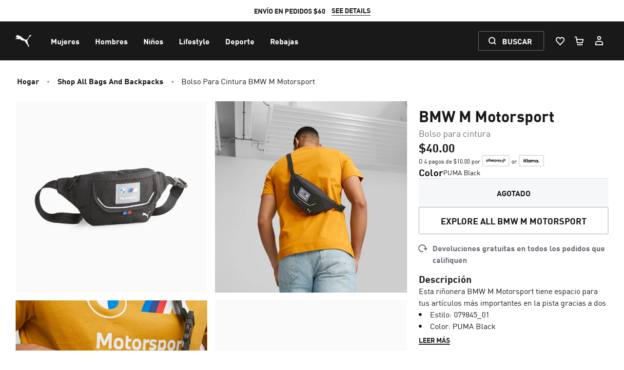

--- FILE ---
content_type: text/javascript
request_url: https://us.puma.com/_next/static/zcBPU4H4JdkP7zjcOjpX0/_buildManifest.js
body_size: 2012
content:
self.__BUILD_MANIFEST=function(a,c,e,n,t,u,s,g,r,o,l,i,y,d,p,h,k,f,b,j,m,w,_,v,B,N,z,C,I,q,A,F,M,D,S){return{__rewrites:{afterFiles:[{has:s,source:"/:country/:language/Track-Order",destination:i},{has:s,source:"/:country/:language/bestellung-nachverfolgen",destination:i},{has:s,source:"/:country/:language/bestellung-nachverfolgen/:query*",destination:d},{has:s,source:"/:country/:language/seguimiento-pedido",destination:i},{has:s,source:"/:country/:language/seguimiento-pedido/:query*",destination:d},{has:s,source:"/:country/:language/suivi-commande",destination:i},{has:s,source:"/:country/:language/suivi-commande/:query*",destination:d},{has:s,source:"/:country/:language/tracciamento-ordine",destination:i},{has:s,source:"/:country/:language/tracciamento-ordine/:query*",destination:d},{has:s,source:"/:country/:language/bestellen-volgen",destination:i},{has:s,source:"/:country/:language/bestellen-volgen/:query*",destination:d},{has:s,source:"/:country/:language/%C5%9Bled%C5%BA-zam%C3%B3wienie",destination:i},{has:s,source:"/:country/:language/%C5%9Bled%C5%BA-zam%C3%B3wienie/:query*",destination:d}],beforeFiles:[],fallback:[]},__routerFilterStatic:{numItems:0,errorRate:1e-4,numBits:0,numHashes:I,bitArray:[]},__routerFilterDynamic:{numItems:b,errorRate:1e-4,numBits:b,numHashes:I,bitArray:[]},"/404":[a,n,c,t,e,u,"static/chunks/pages/404-189e610221e4d4ac.js"],"/_error":[a,n,c,t,e,u,"static/chunks/pages/_error-a8d33e9926dad9dc.js"],"/[country]/[language]":[a,n,c,t,e,u,"static/chunks/pages/[country]/[language]-2b63d8cb636ad715.js"],"/[country]/[language]/account":[a,n,"static/chunks/1671-88d9c96df636dafb.js",c,t,e,u,h,"static/chunks/pages/[country]/[language]/account-f71573cc14ed494b.js"],"/[country]/[language]/account/account-settings":[a,n,c,t,e,u,h,"static/chunks/pages/[country]/[language]/account/account-settings-019f08285da01324.js"],"/[country]/[language]/account/addresses":[a,n,c,t,e,u,h,"static/chunks/pages/[country]/[language]/account/addresses-61cca9a4b35783d4.js"],"/[country]/[language]/account/ambassador-cards":[a,n,c,t,e,u,h,"static/chunks/pages/[country]/[language]/account/ambassador-cards-7543c04cc42bc113.js"],"/[country]/[language]/account/login":[g,a,n,c,t,e,u,"static/chunks/pages/[country]/[language]/account/login-54d50a2d846da6be.js"],"/[country]/[language]/account/orders":[g,a,n,c,t,e,u,q,"static/chunks/pages/[country]/[language]/account/orders-7044094ce29cef8c.js"],"/[country]/[language]/account/orders/[id]":[g,a,n,c,t,e,u,r,y,j,q,"static/chunks/pages/[country]/[language]/account/orders/[id]-0fdc9c33ea7cd347.js"],"/[country]/[language]/account/payment-methods":[a,n,c,t,e,u,m,h,w,_,v,"static/chunks/pages/[country]/[language]/account/payment-methods-f455ddec92fc33e9.js"],"/[country]/[language]/account/reset-password":[g,a,n,c,t,e,u,"static/chunks/pages/[country]/[language]/account/reset-password-df460610aa7e1ca2.js"],"/[country]/[language]/account/wishlist":[g,a,n,o,c,t,e,u,r,l,p,k,A,"static/chunks/pages/[country]/[language]/account/wishlist-dbdf98ea4ccb1099.js"],"/[country]/[language]/adyen":[o,"static/chunks/3356-d50b04e5e6f91ea2.js","static/css/d17d0f2aa8437894.css","static/chunks/pages/[country]/[language]/adyen-a9f663d4d6cd0188.js"],"/[country]/[language]/amazonpay/app":["static/chunks/pages/[country]/[language]/amazonpay/app-c98f0dd0d46af4c3.js"],"/[country]/[language]/amazonpay/redirect":["static/chunks/pages/[country]/[language]/amazonpay/redirect-08100eeafe0434d3.js"],"/[country]/[language]/articles":[a,n,c,t,e,u,"static/chunks/pages/[country]/[language]/articles-93a3b33619f4cff0.js"],"/[country]/[language]/articles/[id]":[a,n,c,t,e,u,"static/chunks/pages/[country]/[language]/articles/[id]-02eb000ddea83547.js"],"/[country]/[language]/cart":[a,n,o,B,c,t,e,u,r,l,y,p,f,N,"static/chunks/pages/[country]/[language]/cart-f6c5a6c790e3257d.js"],"/[country]/[language]/checkout":[a,n,o,B,c,t,e,u,r,l,y,f,z,N,"static/chunks/pages/[country]/[language]/checkout-20cbfa29ecc401da.js"],"/[country]/[language]/checkout/confirmation":[a,n,c,t,e,u,r,y,j,"static/chunks/pages/[country]/[language]/checkout/confirmation-4be5090bab1caa1f.js"],"/[country]/[language]/checkout/payment":[a,n,o,B,c,t,e,u,r,l,y,f,z,N,"static/chunks/pages/[country]/[language]/checkout/payment-28f6884a22114fbe.js"],"/[country]/[language]/checkout/paypal":[a,n,c,t,e,u,r,y,z,j,"static/chunks/pages/[country]/[language]/checkout/paypal-af1c6dce4ce323f0.js"],"/[country]/[language]/checkout/paypalexpress":[a,n,c,t,e,u,r,y,"static/chunks/pages/[country]/[language]/checkout/paypalexpress-f2595656eb234d8a.js"],"/[country]/[language]/checkout/validation/[paymentMethod]/[orderNo]":[a,n,c,t,e,u,"static/chunks/pages/[country]/[language]/checkout/validation/[paymentMethod]/[orderNo]-5e49fa84444e8627.js"],"/[country]/[language]/components-preview":[a,n,c,t,e,u,"static/chunks/pages/[country]/[language]/components-preview-623cabea3a10d52c.js"],"/[country]/[language]/giftpage":[a,n,c,t,e,u,m,w,_,v,"static/chunks/pages/[country]/[language]/giftpage-873a0a8296b8b9e8.js"],"/[country]/[language]/help/dataguard":[a,n,c,t,e,u,"static/chunks/pages/[country]/[language]/help/dataguard-af29147f2f188ccb.js"],"/[country]/[language]/help/glossary":[a,c,e,"static/chunks/pages/[country]/[language]/help/glossary-ce3d22fbb45b8ae9.js"],"/[country]/[language]/help/[...support]":[a,n,c,t,e,u,"static/chunks/pages/[country]/[language]/help/[...support]-fa7d03c4e42e1e00.js"],"/[country]/[language]/launch-calendar":[a,n,c,t,e,u,"static/chunks/pages/[country]/[language]/launch-calendar-f16856ecf466badc.js"],"/[country]/[language]/live-chat":["static/chunks/pages/[country]/[language]/live-chat-6122cd9a3d8c936a.js"],"/[country]/[language]/order-check":[a,n,c,t,e,u,"static/chunks/pages/[country]/[language]/order-check-da66775d9d6736f1.js"],"/[country]/[language]/parcel-lab-track-and-trace":[a,n,c,t,e,u,"static/chunks/pages/[country]/[language]/parcel-lab-track-and-trace-e1f23952d3ec9046.js"],"/[country]/[language]/paypay":[a,n,c,t,e,u,"static/chunks/pages/[country]/[language]/paypay-68e4d18fd6bc7720.js"],"/[country]/[language]/paypay/[orderNo]":[a,n,c,t,e,u,"static/chunks/pages/[country]/[language]/paypay/[orderNo]-a834700209bbf71f.js"],"/[country]/[language]/pd":[a,n,c,t,e,u,"static/chunks/pages/[country]/[language]/pd-5f65351137acb761.js"],"/[country]/[language]/pd/[model]":[g,a,n,o,c,t,e,u,l,p,k,"static/chunks/pages/[country]/[language]/pd/[model]-db180d95a92a77e1.js"],"/[country]/[language]/pd/[model]/[id]":[g,a,n,o,F,c,t,e,u,l,p,k,f,M,"static/chunks/pages/[country]/[language]/pd/[model]/[id]-524e2bd1055d50f8.js"],"/[country]/[language]/pd/[model]/[id]/personalise":[g,a,n,o,F,c,t,e,u,m,l,p,k,f,w,_,v,M,"static/chunks/pages/[country]/[language]/pd/[model]/[id]/personalise-bb75af8e49e5b620.js"],"/[country]/[language]/press-releases":[a,n,c,t,e,u,"static/chunks/pages/[country]/[language]/press-releases-8cec9d07663b242b.js"],"/[country]/[language]/press-releases/[id]":[a,n,c,t,e,u,"static/chunks/pages/[country]/[language]/press-releases/[id]-a29d06fdbb6db868.js"],"/[country]/[language]/referrals":[a,n,c,t,e,u,"static/chunks/pages/[country]/[language]/referrals-221cdf3846432e05.js"],"/[country]/[language]/regionredirect":[a,n,c,t,e,u,"static/chunks/pages/[country]/[language]/regionredirect-75808943a8557dd5.js"],"/[country]/[language]/returns":[a,n,c,t,e,u,"static/chunks/pages/[country]/[language]/returns-12f0b07379ae06c2.js"],"/[country]/[language]/search":[g,a,n,D,c,t,e,u,S,"static/chunks/pages/[country]/[language]/search-940c9cdb0da5a392.js"],"/[country]/[language]/share":[a,n,c,t,e,u,"static/chunks/pages/[country]/[language]/share-7277177472a81ee3.js"],"/[country]/[language]/sitemap":[a,c,"static/chunks/pages/[country]/[language]/sitemap-c139861f3751c003.js"],"/[country]/[language]/store":["static/chunks/pages/[country]/[language]/store-8290f7f09e9b87a6.js"],"/[country]/[language]/storelocator":[a,c,"static/chunks/pages/[country]/[language]/storelocator-fa3c698e1c70f655.js"],"/[country]/[language]/track-order":[a,n,c,t,e,u,"static/chunks/pages/[country]/[language]/track-order-91902d5bfb91e3e0.js"],"/[country]/[language]/wishlist":[a,n,o,c,t,e,u,r,l,p,k,A,"static/chunks/pages/[country]/[language]/wishlist-ec0d66f0d242342b.js"],"/[country]/[language]/write-review":[a,n,c,t,e,u,"static/chunks/pages/[country]/[language]/write-review-8fa0660ef14b0462.js"],"/[country]/[language]/[...category]":[g,a,n,D,c,t,e,u,S,"static/chunks/pages/[country]/[language]/[...category]-3bf33d46f94390be.js"],sortedPages:["/404","/_app","/_error","/[country]/[language]","/[country]/[language]/account","/[country]/[language]/account/account-settings","/[country]/[language]/account/addresses","/[country]/[language]/account/ambassador-cards","/[country]/[language]/account/login","/[country]/[language]/account/orders","/[country]/[language]/account/orders/[id]","/[country]/[language]/account/payment-methods","/[country]/[language]/account/reset-password","/[country]/[language]/account/wishlist","/[country]/[language]/adyen","/[country]/[language]/amazonpay/app","/[country]/[language]/amazonpay/redirect","/[country]/[language]/articles","/[country]/[language]/articles/[id]","/[country]/[language]/cart","/[country]/[language]/checkout","/[country]/[language]/checkout/confirmation","/[country]/[language]/checkout/payment","/[country]/[language]/checkout/paypal","/[country]/[language]/checkout/paypalexpress","/[country]/[language]/checkout/validation/[paymentMethod]/[orderNo]","/[country]/[language]/components-preview","/[country]/[language]/giftpage","/[country]/[language]/help/dataguard","/[country]/[language]/help/glossary","/[country]/[language]/help/[...support]","/[country]/[language]/launch-calendar","/[country]/[language]/live-chat","/[country]/[language]/order-check","/[country]/[language]/parcel-lab-track-and-trace","/[country]/[language]/paypay","/[country]/[language]/paypay/[orderNo]","/[country]/[language]/pd","/[country]/[language]/pd/[model]","/[country]/[language]/pd/[model]/[id]","/[country]/[language]/pd/[model]/[id]/personalise","/[country]/[language]/press-releases","/[country]/[language]/press-releases/[id]","/[country]/[language]/referrals","/[country]/[language]/regionredirect","/[country]/[language]/returns","/[country]/[language]/search","/[country]/[language]/share","/[country]/[language]/sitemap","/[country]/[language]/store","/[country]/[language]/storelocator","/[country]/[language]/track-order","/[country]/[language]/wishlist","/[country]/[language]/write-review","/[country]/[language]/[...category]"]}}("static/chunks/6341-ef389656d7793653.js","static/chunks/1067-422ad0cae31fca6a.js","static/chunks/1175-4913dfade5d8843f.js","static/chunks/760-a40a7a48963a2ba1.js","static/chunks/5362-2c14cf6b186690ac.js","static/chunks/5107-2668a183e77fa1f7.js",void 0,"static/chunks/65cb1660-2ff099ed2dcc9378.js","static/chunks/1015-a038d17e0cc188b6.js","static/chunks/7680-9271eed32b371986.js","static/chunks/2796-5218d1e3aec877c3.js","/:country/:language/track-order","static/chunks/8116-ef058ebe69c2e7c6.js","/:country/:language/track-order/:query*","static/chunks/5443-44a0754db8d71cf6.js","static/chunks/2875-b4c38a4d1b9b2898.js","static/chunks/5076-659936f0c94605ac.js","static/chunks/4524-e3e498014ec0ff55.js",0,"static/chunks/184-3b8409a36eb219c5.js","static/chunks/3925-26de0f92ecef5e16.js","static/chunks/6019-f0c35b2c4b923f9e.js","static/chunks/6718-aa345dfaf6b9ada3.js","static/chunks/2200-f34ef4110dec98b3.js","static/chunks/2658-ca3546566f6c670a.js","static/chunks/87-2b97a625a17edf5c.js","static/chunks/3672-1698103eadc8ba88.js",1e-4,NaN,"static/chunks/8097-eec81eb5ef339940.js","static/chunks/805-75cc1eb7073c8b98.js","static/chunks/6601-e72be8aa26ad5adb.js","static/chunks/2296-d47bcfbd84ce5ac8.js","static/chunks/8011-e8dfecccb04cadac.js","static/chunks/624-6f5b4749a8f0a9b1.js"),self.__BUILD_MANIFEST_CB&&self.__BUILD_MANIFEST_CB();

--- FILE ---
content_type: text/javascript
request_url: https://us.puma.com/_next/static/chunks/361.f610085ab72e2b9b.js
body_size: 6938
content:
"use strict";(self.webpackChunk_N_E=self.webpackChunk_N_E||[]).push([[361,5472],{15472:(e,a,l)=>{l.r(a),l.d(a,{default:()=>f,locationGA4CustomEvent:()=>g});var r=l(67059),i=l(94264),s=l(26514),n=l(75834),t=l(32974),o=l(8543),u=l(62971),c=l(36122),d=l(7838),m=l(39345),h=l(41521),p=l(84363);let g=(e,a)=>{(0,m.f0)(m.oA.GA4_CustomEvent,{event_name:m.oA.SELECT_LOCATION,event_params:{user_action:e,new_location:a}})},f=()=>{let e=(0,o.WD)(),{location:a,setLocation:l}=(0,c.zy)(),{siteCountry:m,userCountry:f}=a||{},{preferences:k,setPreferences:b}=(0,u.gc)(),[E,x]=(0,n.useState)(!1),{setShowStickyButton:v}=(0,d.Zl)(),_=(0,h.G)();(0,n.useEffect)(()=>{(null==m?void 0:m.id)&&(null==f?void 0:f.id)&&E&&!_&&v(!1)},[v,E,null==m?void 0:m.id,null==f?void 0:f.id,_]),(0,n.useEffect)(()=>{let e=(null==m?void 0:m.id)!==(null==f?void 0:f.id);x(!!(e&&!k["prefers-region"]&&!_)),!f||e||_||b(e=>(0,i._)((0,r._)({},e),{"prefers-region":!0}))},[m,f]);let S=()=>{b(e=>(0,i._)((0,r._)({},e),{"prefers-region":!0})),g("stay location",m.name),x(!1)};return(null==m?void 0:m.id)&&(null==f?void 0:f.id)&&E&&!_?(0,s.jsxs)("section",{className:"fixed z-[60] left-1/2 transform -translate-x-1/2 right-0 bottom-0 tablet:transform-none tablet:left-auto desktop:transform-none desktop:left-auto bg-neutral-0 shadow-xl p-6 xs:p-8 space-y-6 font-display flex flex-col border mr-5 mb-5 rounded w-80 xs:w-96 max-w-full","data-test-id":"country-selector",children:[(0,s.jsxs)("div",{className:"flex flex-col space-y-2",children:[(0,s.jsxs)("div",{className:"flex items-center justify-between",children:[(0,s.jsx)("h1",{className:"font-bold text-xl",children:e("selectLocation")}),(0,s.jsx)(p.A,{onClick:S})]}),(0,s.jsx)("p",{className:"text-sm","data-test-id":"switch-region-text",children:e("switchRegion",{siteRegion:m.name,userCountry:f.name})})]}),(0,s.jsxs)("div",{className:"flex flex-col space-y-2 w-full",children:[(0,s.jsx)("a",{href:f.url,className:"w-full",children:(0,s.jsx)(t.$nd,{label:"".concat(e("switchTo")," ").concat(f.name),variant:"primary",dataTestId:"switch-to-button",className:"w-full",onClick:()=>{g("switch location",f.name)}})}),(0,s.jsx)(t.$nd,{label:"".concat(e("stayOn")," ").concat(m.name),dataTestId:"stay-on-region-button",variant:"secondary",onClick:S}),(0,s.jsx)(t.$nd,{onClick:()=>l((0,i._)((0,r._)({},a),{selecting:!0})),label:e("chooseLocation"),dataTestId:"choose-location",variant:"secondary"})]})]}):null}},24297:(e,a,l)=>{l.d(a,{n:()=>i});let r=["%243p","%24deep_link","%24follow_redirect","~agency_id","_branch_match_id","sc_eh","sc_lid","sc_llid","sc_src","sc_uid","utm_userid"];function i(e){if(!e)return"";let a=e.startsWith("?"),l=new URLSearchParams(a?e.slice(1):e);r.forEach(e=>{l.delete(e)}),["$3p","$deep_link","$follow_redirect"].forEach(e=>{l.delete(e)});let i=l.toString();return i?a?"?".concat(i):i:""}},40361:(e,a,l)=>{l.r(a),l.d(a,{LocationSelector:()=>N,default:()=>C});var r=l(67059),i=l(94264),s=l(26514),n=l(75834),t=l(32974),o=l(46225),u=l(24297),c=l(3801),d=l(36122),m=l(14258),h=l(8543),p=l(39345),g=l(47950),f=l(78440);let k=JSON.parse('[{"id":"AE","isEcommerce":true,"locales":[{"label":"English","id":"en_AE","url":"https://ae.puma.com/"},{"label":"العربية","id":"ar_AE","url":"https://ae.puma.com/ar/"}],"region":"middle-east-africa","translations":{"x-default":"UAE"}},{"id":"AR","url":"ar.puma.com","isEcommerce":true,"locales":[{"label":"Spanish","id":"es_AR"}],"region":"south-america","translations":{"x-default":"Argentina"}},{"id":"AT","url":null,"isEcommerce":true,"locales":[{"label":"Deutsch","url":"https://eu.puma.com/at/de/home","id":"de_AT"}],"region":"europe","translations":{"cs":"Rakousko","da":"\xd8strig","de":"\xd6sterreich","x-default":"Austria","el":"Αυστρία","fi":"It\xe4valta","fr":"Autriche","hr":"Austrija","hu":"Ausztria","lb":"\xd6sterreich","pt":"\xc1ustria","ro":"Austria","ru":"Австрия","sk":"Rak\xfasko","sv":"\xd6sterrike"}},{"id":"AU","url":"au.puma.com","isEcommerce":true,"locales":[{"label":"English","id":"en_AU"}],"region":"australasia","translations":{"x-default":"Australia"}},{"id":"BE","url":"eu.puma.com","isEcommerce":true,"locales":[{"label":"Fran\xe7ais","id":"fr_BE"},{"label":"Nederlands","id":"nl_BE"}],"region":"europe","translations":{"cs":"Belgie","da":"Belgien","de":"Belgien","x-default":"Belgium","el":"Βέλγιο","fi":"Belgia","fr":"Belgique","hr":"Belgija","hu":"Belgium","lb":"Belgien","pt":"B\xe9lgica","ro":"Belgia","ru":"Бельгия","sk":"Belgicko","sv":"Belgien"}},{"id":"BG","url":"eu.puma.com","isEcommerce":true,"locales":[{"label":"English","id":"en_BG","url":"https://eu.puma.com/bg/en"}],"region":"europe","translations":{"cs":"Bulharsko","da":"Bulgarien","de":"Bulgarien","x-default":"Bulgaria","el":"Βουλγαρία","en":"Bulgaria","fi":"Bulgaria","fr":"Bulgarie","hr":"Bugarska","hu":"Bulg\xe1ria","lb":"Bulgarien","pt":"Bulg\xe1ria","ro":"Bulgaria","ru":"Болгария","sk":"Bulharsko","sv":"Bulgarien"}},{"id":"BR","url":"br.puma.com","isEcommerce":true,"locales":[{"label":"Portugu\xeas","id":"pt_BR"}],"region":"south-america","translations":{"x-default":"Brazil","es":"Brasil"}},{"id":"CA","url":"ca.puma.com","isEcommerce":true,"locales":[{"label":"English","id":"en_CA","url":"https://ca.puma.com/ca/en"},{"label":"Fran\xe7ais","id":"fr_CA","url":"https://ca.puma.com/ca/fr"}],"region":"north-america","translations":{"x-default":"Canada"}},{"id":"CH","url":"eu.puma.com","isEcommerce":true,"locales":[{"label":"Deutsch","id":"de_CH"},{"label":"Fran\xe7ais","id":"fr_CH"},{"label":"English","id":"en_CH"}],"region":"europe","translations":{"cs":"Šv\xfdcarsko","da":"Schweiz","de":"Schweiz","x-default":"Switzerland","el":"Ελβετία","fi":"Sveitsi","fr":"Suisse","hr":"Švicarska","hu":"Sv\xe1jc","lb":"Schweiz","pt":"Su\xed\xe7a","ro":"Elveția","ru":"Швейцария","sk":"Švajčiarsko","sv":"Schweiz"}},{"id":"CI","isEcommerce":true,"locales":[{"label":"English","id":"en_CI","url":"https://ci.puma.com/ci/en/home"},{"label":"Fran\xe7ais","id":"en_FR","url":"https://ci.puma.com/ci/fr/home"}],"region":"middle-east-africa","translations":{"x-default":"Ivory Coast"}},{"id":"CL","url":"cl.puma.com","isEcommerce":true,"locales":[{"label":"Espa\xf1ol","id":"es_CL"}],"region":"south-america","translations":{"x-default":"Chile"}},{"id":"CN","url":null,"isEcommerce":true,"locales":[{"label":"Chinese","url":"https://puma.com.cn","id":"cn_CN"}],"region":"australasia","translations":{"x-default":"中文/CHINA"}},{"id":"CZ","url":"eu.puma.com","isEcommerce":true,"locales":[{"label":"English","id":"en_CZ"}],"region":"europe","translations":{"cs":"Česk\xe1 republika","da":"Tjekkiet","de":"Cesk\xe1 Republika","x-default":"Czech Republic","el":"Τσεχική Δημοκρατία","fi":"Tšekki","fr":"R\xe9publique tch\xe8que","hr":"Češka Republika","hu":"Csehorsz\xe1g","lb":"Tschechien","pt":"Rep\xfablica Checa","ro":"Republica Cehă","ru":"Чехия","sk":"Česk\xe1 republika","sv":"Tjeckien"}},{"id":"DE","url":"eu.puma.com","isEcommerce":true,"locales":[{"label":"Deutsch","id":"de_DE"},{"label":"English","id":"en_DE"}],"region":"europe","translations":{"cs":"Německo","da":"Tyskland","de":"Deutschland","x-default":"Germany","el":"Γερμανία","fi":"Saksa","fr":"Allemagne","hr":"Njemačka","hu":"N\xe9metorsz\xe1g","lb":"Deutschland","pt":"Alemanha","ro":"Germania","ru":"Германия","sk":"Nemecko","sv":"Tyskland"}},{"id":"DK","url":"eu.puma.com","isEcommerce":true,"locales":[{"label":"English","id":"en_DK"}],"region":"europe","translations":{"cs":"D\xe1nsko","da":"Danmark","de":"D\xe4nemark","x-default":"Denmark","el":"Δανία","fi":"Tanska","fr":"Danemark","hr":"Danska","hu":"D\xe1nia","lb":"D\xe4nemark","pt":"Dinamarca","ro":"Danemarca","ru":"Дания","sk":"D\xe1nsko","sv":"Danmark"}},{"id":"DZ","isEcommerce":true,"locales":[{"label":"English","id":"en_DZ","url":"https://dz.puma.com"},{"label":"Fran\xe7ais","id":"fr_DZ","url":"https://dz.puma.com"},{"label":"العربية","id":"ar_DZ","url":"https://dz.puma.com"}],"region":"middle-east-africa","translations":{"x-default":"Algeria"}},{"id":"EE","url":"eu.puma.com","isEcommerce":true,"locales":[{"label":"English","id":"en_EE"}],"region":"europe","translations":{"cs":"Estonsko","da":"Estland","de":"Estland","x-default":"Estonia","el":"Εσθονία","fi":"Viro","fr":"Estonie","hr":"Estonija","hu":"\xc9sztorsz\xe1g","lb":"Estland","pt":"Est\xf3nia","ro":"Estonia","ru":"Эстония","sk":"Est\xf3nsko","sv":"Estland"}},{"id":"EG","isEcommerce":true,"locales":[{"label":"English","id":"eg_EN","url":"https://eg.puma.com/eg/en/home"},{"label":"العربية","id":"eg_AR","url":"https://eg.puma.com/eg/ar/home"}],"region":"middle-east-africa","translations":{"x-default":"Egypt"}},{"id":"ES","url":"eu.puma.com","isEcommerce":true,"locales":[{"label":"Espa\xf1ol","id":"es_ES"}],"region":"europe","translations":{"cs":"Španělsko","da":"Spanien","de":"Spanien","x-default":"Spain","el":"Ισπανία","es":"Espa\xf1a","fi":"Espanja","fr":"Espagne","hr":"Španjolska","hu":"Spanyolorsz\xe1g","lb":"Spanien","pt":"Espanha","ro":"Spania","ru":"Испания","sk":"Španielsko","sv":"Spanien"}},{"id":"FI","url":"eu.puma.com","isEcommerce":true,"locales":[{"label":"English","id":"en_FI"}],"region":"europe","translations":{"cs":"Finsko","da":"Finland","de":"Finnland","x-default":"Finland","el":"Φινλανδία","fi":"Suomi","fr":"Finlande","hr":"Finska","hu":"Finnorsz\xe1g","lb":"Finnland","pt":"Finl\xe2ndia","ro":"Finlanda","ru":"Финляндия","sk":"F\xednsko","sv":"Finland"}},{"id":"FR","url":"eu.puma.com","isEcommerce":true,"locales":[{"label":"Fran\xe7ais","id":"fr_FR"}],"region":"europe","translations":{"cs":"Francie","da":"Frankrig","de":"Frankreich","x-default":"France","el":"Γαλλία","fi":"Ranska","fr":"France","hr":"Francuska","hu":"Franciaorsz\xe1g","lb":"Frankreich","pt":"Fran\xe7a","ro":"Franța","ru":"Франция","sk":"Franc\xfazsko","sv":"Frankrike"}},{"id":"GB","url":"uk.puma.com","isEcommerce":true,"locales":[{"label":"English","id":"en_GB","url":"https://uk.puma.com/uk/en"}],"region":"europe","translations":{"cs":"Spojen\xe9 kr\xe1lovstv\xed","da":"Storbritannien","de":"Vereinigtes K\xf6nigreich (UK)","x-default":"United Kingdom","el":"Ηνωμένο Βασίλειο","fi":"Yhdistynyt kuningaskunta","fr":"Royaume-Uni","hr":"Ujedinjena Kraljevina","hu":"Egyes\xfclt Kir\xe1lys\xe1g","lb":"Vereinigtes K\xf6nigreich","pt":"Reino Unido","ro":"Marea Britanie","ru":"Великобритания","sk":"Spojen\xe9 kr\xe1ľovstvo","sv":"Storbritannien"}},{"id":"GH","isEcommerce":true,"locales":[{"label":"English","id":"en_GH","url":"https://gh.puma.com/gh/en/home"}],"region":"middle-east-africa","translations":{"x-default":"Ghana"}},{"id":"GR","url":"eu.puma.com","isEcommerce":true,"locales":[{"label":"English","id":"en_GR"}],"region":"europe","translations":{"cs":"Řecko","da":"Gr\xe6kenland","de":"Griechenland","x-default":"Greece","el":"Ελλάδα","fi":"Kreikka","fr":"Gr\xe8ce","hr":"Grčka","hu":"G\xf6r\xf6gorsz\xe1g","lb":"Griechenland","pt":"Gr\xe9cia","ro":"Grecia","ru":"Греция","sk":"Gr\xe9cko","sv":"Grekland"}},{"id":"HK","url":"hk.puma.com","isEcommerce":true,"locales":[{"label":"Chinese","id":"zh_HK"}],"region":"australasia","translations":{"x-default":"Hong Kong"}},{"id":"HR","isEcommerce":true,"locales":[{"label":"English","id":"en_HR","url":"https://eu.puma.com/hr/en/home"}],"region":"europe","translations":{"cs":"Chorvatsko","da":"Kroatien","de":"Kroatien","x-default":"Croatia","el":"Κροατία","en":"Croatia","fi":"Kroatia","fr":"Croatie","hr":"Hrvatska","hu":"Horv\xe1torsz\xe1g","lb":"Kroatien","pt":"Cro\xe1cia","ro":"Croaţia","ru":"Хорватия","sk":"Chorv\xe1tsko","sv":"Kroatien"}},{"id":"HU","url":"eu.puma.com","isEcommerce":true,"locales":[{"label":"English","id":"en_HU"}],"region":"europe","translations":{"cs":"Maďarsko","da":"Ungarn","de":"Ungarn","x-default":"Hungary","el":"Ουγγαρία","fi":"Unkari","fr":"Hongrie","hr":"Mađarska","hu":"Magyarorsz\xe1g","lb":"Ungarn","pt":"Hungria","ro":"Ungaria","ru":"Венгрия","sk":"Maďarsko","sv":"Ungern"}},{"id":"ID","isEcommerce":false,"locales":[{"label":"English","id":"en_ID","url":"https://id.puma.com/en/home"},{"label":"Bahasa","id":"id_ID","url":"https://id.puma.com/"}],"region":"australasia","translations":{"x-default":"Indonesia"}},{"id":"IE","url":"eu.puma.com","isEcommerce":true,"locales":[{"label":"English","id":"en_IE"}],"region":"europe","translations":{"cs":"Irsko","da":"Irland","de":"Irland","x-default":"Ireland","el":"Ιρλανδία","fi":"Irlanti","fr":"Irelande","hr":"Irska","hu":"\xcdrorsz\xe1g","lb":"Irland","pt":"Irlanda","ro":"Irlanda","ru":"Ирландия","sk":"\xcdrsko","sv":"Irland"}},{"id":"IL","isEcommerce":true,"locales":[{"label":"English","id":"il_EN","url":"https://il.puma.com/il/en/"},{"label":"עברית","id":"il_HE","url":"https://il.puma.com/il/he/"},{"label":"العربية","id":"il_AR","url":"https://il.puma.com/il/ar/"}],"region":"middle-east-africa","translations":{"x-default":"Israel"}},{"id":"IN","url":"in.puma.com","isEcommerce":true,"locales":[{"label":"English","id":"en_IN","url":"https://in.puma.com/in/en"}],"region":"australasia","translations":{"x-default":"India"}},{"id":"IT","url":"eu.puma.com","isEcommerce":true,"locales":[{"label":"Italiano","id":"it_IT"}],"region":"europe","translations":{"cs":"It\xe1lie","da":"Italien","de":"Italien","x-default":"Italy","el":"Ιταλία","fi":"Italia","fr":"Italie","hr":"Italija","hu":"Olaszorsz\xe1g","it":"Italia","lb":"Italien","pt":"It\xe1lia","ro":"Italia","ru":"Италия","sk":"Taliansko","sv":"Italien"}},{"id":"JP","url":"jp.puma.com","isEcommerce":true,"locales":[{"label":"Japanese","id":"ja_JP","url":"https://jp.puma.com/jp/ja"}],"region":"australasia","translations":{"x-default":"日本/Japan"}},{"id":"KR","url":"kr.puma.com","isEcommerce":true,"locales":[{"label":"Korean","id":"ko_KR"}],"region":"australasia","translations":{"x-default":"대한민국/South Korea"}},{"id":"LT","isEcommerce":true,"locales":[{"label":"English","id":"en_LT","url":"https://eu.puma.com/lt/en"}],"region":"europe","translations":{"cs":"Litva","da":"Litauen","de":"Litauen","x-default":"Lithuania","el":"Λιθουανία","en":"Lithuania","fi":"Liettua","fr":"Lituanie","hr":"Litva","hu":"Litv\xe1nia","lb":"Litauen","pt":"Litu\xe2nia","ro":"Lituania","ru":"Литва","sk":"Litva","sv":"Litauen"}},{"id":"LU","url":"eu.puma.com","isEcommerce":true,"locales":[{"label":"English","id":"en_LU"}],"region":"europe","translations":{"cs":"Lucembursko","da":"Luxembourg","de":"Luxemburg","x-default":"Luxembourg","el":"Λουξεμβούργο","fi":"Luxemburg","fr":"Luxembourg","hr":"Luksemburg","hu":"Luxemburg","lb":"L\xebtzebuerg","pt":"Luxemburgo","ro":"Luxemburg","ru":"Люксембург","sk":"Luxembursko","sv":"Luxemburg"}},{"id":"LV","url":"eu.puma.com","isEcommerce":true,"locales":[{"label":"English","id":"en_LV"}],"region":"europe","translations":{"cs":"Lotyšsko","da":"Letland","de":"Lettland","x-default":"Latvia","el":"Λετονία","fi":"Latvia","fr":"Lettonie","hr":"Latvija","hu":"Lettorsz\xe1g","lb":"Lettland","pt":"Let\xf3nia","ro":"Letonia","ru":"Латвия","sk":"Lotyšsko","sv":"Lettland"}},{"id":"MA","isEcommerce":true,"locales":[{"label":"English","id":"en_MA","url":"https://ma.puma.com/ma/en/home"},{"label":"Fran\xe7ais","id":"fr_MA","url":"https://ma.puma.com/ma/fr/home"},{"label":"العربية","id":"ar_MA","url":"https://ma.puma.com/ma/ar/home"}],"region":"middle-east-africa","translations":{"x-default":"Morocco"}},{"id":"MX","url":"mx.puma.com","isEcommerce":true,"locales":[{"label":"English","id":"en_MX","url":"https://mx.puma.com/en"},{"label":"Espa\xf1ol","id":"es_MX","url":"https://mx.puma.com/"}],"region":"north-america","translations":{"x-default":"Mexico"}},{"id":"MY","url":"my.puma.com","isEcommerce":true,"locales":[{"label":"English","id":"en_MY"}],"region":"australasia","translations":{"x-default":"Malaysia"}},{"id":"NG","isEcommerce":true,"locales":[{"label":"English","id":"ng_EN","url":"https://ng.puma.com/ng/en/"}],"region":"middle-east-africa","translations":{"x-default":"Nigeria"}},{"id":"NL","url":"eu.puma.com","isEcommerce":true,"locales":[{"label":"Nederlands","id":"nl_NL"},{"label":"English","id":"en_NL"}],"region":"europe","translations":{"cs":"Nizozemsko","da":"Holland","de":"Niederlande","x-default":"Netherlands","el":"Ολλανδία","fi":"Alankomaat","fr":"Pays-Bas","hr":"Nizozemska","hu":"Hollandia","lb":"Niederlande","pt":"Holanda","ro":"Olanda","ru":"Нидерланды","sk":"Holandsko","sv":"Nederl\xe4nderna"}},{"id":"NO","url":"eu.puma.com","isEcommerce":true,"locales":[{"label":"English","id":"en_NO"}],"region":"europe","translations":{"x-default":"Norway"}},{"id":"NZ","url":"nz.puma.com","isEcommerce":true,"locales":[{"label":"English","id":"en_NZ"}],"region":"australasia","translations":{"x-default":"New Zealand"}},{"id":"PH","url":"ph.puma.com","isEcommerce":true,"locales":[{"label":"English","id":"en_PH"}],"region":"australasia","translations":{"x-default":"Philippines"}},{"id":"PL","url":"eu.puma.com","isEcommerce":true,"locales":[{"label":"Polski","id":"pl_PL"}],"region":"europe","translations":{"cs":"Polsko","da":"Polen","de":"Polen","x-default":"Poland","el":"Πολωνία","fi":"Puola","fr":"Polande","hr":"Poljska","hu":"Lengyelorsz\xe1g","lb":"Polen","pt":"Pol\xf3nia","ro":"Polonia","ru":"Польша","sk":"Poľsko","sv":"Polen"}},{"id":"PT","url":"eu.puma.com","isEcommerce":true,"locales":[{"label":"English","id":"en_PT"}],"region":"europe","translations":{"cs":"Portugalsko","da":"Portugal","de":"Portugal","x-default":"Portugal","el":"Πορτογαλία","fi":"Portugali","fr":"Portugal","hr":"Portugal","hu":"Portug\xe1lia","lb":"Portugal","pt":"Portugal","ro":"Portugalia","ru":"Португалия","sk":"Portugalsko","sv":"Portugal"}},{"id":"RO","isEcommerce":true,"locales":[{"label":"English","id":"en_RO","url":"https://eu.puma.com/ro/en/home"}],"region":"europe","translations":{"cs":"Rumunsko","da":"Rum\xe6nien","de":"Rum\xe4nien","x-default":"Romania","el":"Ρουμανία","en":"Romania","fi":"Romania","fr":"Roumanie","hr":"Rumunjska","hu":"Rom\xe1nia","lb":"Rum\xe4nien","pt":"Romania","ro":"Rom\xe2nia","ru":"Румыния","sk":"Rumunsko","sv":"Rum\xe4nien"}},{"id":"SA","url":"sa.puma.com","isEcommerce":false,"locales":[{"label":"العربية","id":"sa_SA","url":"https://sa.puma.com/"},{"label":"English","id":"en_SA","url":"https://sa.puma.com/en"}],"region":"middle-east-africa","translations":{"x-default":"Saudi Arabia"}},{"id":"SE","url":"eu.puma.com","isEcommerce":true,"locales":[{"label":"English","id":"en_SE"}],"region":"europe","translations":{"cs":"Šv\xe9dsko","da":"Sverige","de":"Schweden","x-default":"Sweden","el":"Σουηδία","fi":"Ruotsi","fr":"Su\xe8de","hr":"Švedska","hu":"Sv\xe9dorsz\xe1g","lb":"Schweden","pt":"Su\xe9cia","ro":"Suedia","ru":"Швеция","sk":"Šv\xe9dsko","sv":"Sverige"}},{"id":"SG","url":"sg.puma.com","isEcommerce":true,"locales":[{"label":"English","id":"en_SG"}],"region":"australasia","translations":{"x-default":"Singapore"}},{"id":"SI","url":"eu.puma.com","isEcommerce":true,"locales":[{"label":"English","id":"en_SI"}],"region":"europe","translations":{"cs":"Slovinsko","da":"Slovenien","de":"Slowenien","x-default":"Slovenia","el":"Σλοβενία","fi":"Slovenia","fr":"Slov\xe9nie","hr":"Slovenija","hu":"Szlov\xe9nia","lb":"Slowenien","pt":"Eslov\xe9nia","ro":"Slovenia","ru":"Словения","sk":"Slovinsko","sv":"Slovenien"}},{"id":"SK","url":"eu.puma.com","isEcommerce":true,"locales":[{"label":"English","id":"en_SK"}],"region":"europe","translations":{"cs":"Slovensko","da":"Slovakiet","de":"Slovakei","x-default":"Slovakia","el":"Σλοβακία","fi":"Slovakia","fr":"Slovaquie","hr":"Slovačka","hu":"Szlov\xe1kia","lb":"Slowakei","pt":"Eslov\xe1quia","ro":"Slovacia","ru":"Словакия","sk":"Slovensko","sv":"Slovakien"}},{"id":"SN","isEcommerce":true,"locales":[{"label":"English","id":"en_SN","url":"https://sn.puma.com/sn/en/home"},{"label":"Fran\xe7ais","id":"fr_SN","url":"https://sn.puma.com/sn/fr/home"}],"region":"middle-east-africa","translations":{"x-default":"Senegal"}},{"id":"TH","isEcommerce":true,"locales":[{"label":"English","id":"en_TH","url":"https://th.puma.com/th/en/home"},{"label":"ไทย","id":"th_TH","url":"https://th.puma.com/th/th/home"}],"region":"australasia","translations":{"x-default":"Thailand"}},{"id":"TN","isEcommerce":true,"locales":[{"label":"English","id":"en_TN","url":"https://tn.puma.com/tn/en/home"},{"label":"Fran\xe7ais","id":"fr_TN","url":"https://tn.puma.com/tn/fr/home"},{"label":"العربية","id":"ar_TN","url":"https://tn.puma.com/tn/ar/home"}],"region":"middle-east-africa","translations":{"x-default":"Tunisia"}},{"id":"TR","url":"tr.puma.com","isEcommerce":true,"locales":[{"label":"T\xfcrk\xe7e","id":"en_TR"}],"region":"europe","translations":{"x-default":"Turkey"}},{"id":"TW","url":"tw.puma.com","isEcommerce":false,"locales":[{"label":"繁體中文","id":"zh_TW"}],"region":"australasia","translations":{"x-default":"Taiwan"}},{"id":"UA","url":"ua.puma.com","isEcommerce":false,"locales":[{"label":"Ukrainian","id":"ua_UA"},{"label":"Russian","id":"ru_RU"}],"region":"europe","translations":{"bg":"Украйна","ca":"Ucra\xefna","cs":"Ukrajina","da":"Ukraine","de":"Ukraine","x-default":"Ukraine","el":"Ουκρανία","et":"Ukraina","fi":"Ukraina","fr":"Ukraine","hr":"Ukrajina","hu":"Ukrajna","lb":"Ukraine","lv":"Ukraina","pt":"Ucr\xe2nia","ro":"Ucraina","ru":"Украина","sk":"Ukrajina","sl":"Ukrajina","sv":"Ukraina"}},{"id":"US","url":"us.puma.com","isEcommerce":true,"locales":[{"label":"English","id":"en_US","url":"https://us.puma.com/us/en"},{"label":"Espa\xf1ol","id":"es_US","url":"https://us.puma.com/us/es"}],"region":"north-america","translations":{"x-default":"United States"}},{"id":"ZA","url":"za.puma.com","isEcommerce":false,"locales":[{"label":"English","id":"en_ZA"}],"region":"middle-east-africa","translations":{"x-default":"South Africa"}}]');var b=l(84363),E=l(15472);let x=(e,a)=>{var l;return null!=(l=e.url)?l:"https://".concat(a.url,"/").concat((null==a?void 0:a.locales.length)!==1||a.url.includes("eu.")?e.id.split("_").reverse().join("/").toLowerCase()+"/":"")},v=e=>{let{href:a,locale:l,content:r,country:i}=e,[,n]=(0,f.s_o)(),t=l.id.split("_")[0];return(0,s.jsx)("a",{href:a,rel:"noopener",onClick:async()=>{(0,p.f0)(p.oA.LANGUAGE_CHANGED,{newLanguage:t}),(0,E.locationGA4CustomEvent)("choose location",i.translations["x-default"]),await n({language:t})},children:r},l.id)},_=e=>{let{country:a,language:l}=e;return(0,s.jsxs)("div",{className:"flex items-center space-x-2 xs:space-x-4",children:[(0,s.jsx)(t.Int,{size:"4xl",name:"flag-"+a.id.toLocaleLowerCase(),className:"border-1 rounded-full"}),(0,s.jsx)("span",{"data-test-id":"location-country-name",className:"xs:text-lg",children:a.translations[l]||a.translations["x-default"]})]})},S=e=>{let{country:a,restUrl:l,countryCode:r,localeUrls:i}=e;return(0,s.jsx)("ul",{className:"space-x-2",role:"menu",children:a.locales.map(e=>{let n=e.id.split("_")[0],t=j(l,x(e,a),a.id,r,i,e);return(0,s.jsx)("li",{lang:n,className:"text-xs underline text-neutral-70 inline",role:"menuitem",children:(0,s.jsx)(v,{href:t,locale:e,content:e.label,country:a})},e.id)})})},L=(e,a)=>{let l=e.translations[a]||e.translations["x-default"];return l.includes("/")&&(l=e.translations["x-default"].split("/").map(e=>e.trim()).reverse().join("/")),l},j=(e,a,l,r,i,s)=>{if((null==r?void 0:r.toUpperCase())!==l||!e)return a;{let l=null==s?void 0:s.id.split("_")[0],r=(null==i?void 0:i[l])||e;return"".concat(a.endsWith("/")?a+r:a+"/"+r)}},N=e=>{let{isHidden:a=!1}=e,l=(0,h.WD)(),p=(0,o.useRouter)(),f=(e=>{let a=null==e?void 0:e.split("/");return(null==a?void 0:a.length)>3?a.slice(3).join("/"):null})(null==p?void 0:p.asPath),[E,N]=(0,n.useState)(""),{language:C,countryCode:y}=(0,m.z)(),{location:I,setLocation:R,localeUrlsRef:A,localeUrlsState:w}=(0,d.zy)(),U=w?(null==w?void 0:w.path)===(null==p?void 0:p.asPath)?w:null:null==A?void 0:A.current,z=(0,n.useMemo)(()=>{let e=k.map(e=>e).sort((e,a)=>L(e,C).localeCompare(L(a,C))),a=E.toLowerCase(),l=e.filter(e=>e.id.toLowerCase().match(a)||Object.values(e.translations).some(e=>e.toLowerCase().match(a))||Object.values(e.locales).some(e=>(0,g.F$)(e.label).toLowerCase().match((0,g.F$)(a)))),r=l.findIndex(e=>y===e.id.toLowerCase());return r>-1&&l.unshift(...l.splice(r,1)),l},[C,E,y]),F=(0,n.useRef)(null),B=(0,n.useRef)(null);return(0,c.Lg)(B,{isActive:!0,allowFocus:!0,ownerRef:F}),(0,s.jsxs)("div",{className:"space-y-3 xs:space-y-4 p-4 xs:p-6 ".concat(a?"hidden":""),children:[(0,s.jsxs)("div",{className:"flex items-center justify-between",children:[(0,s.jsx)("div",{className:"font-bold",children:l("countrySelector")}),(0,s.jsx)(b.A,{dataTestId:"location-selector-close",onClick:()=>R((0,i._)((0,r._)({},I),{selecting:!1}))})]}),(0,s.jsxs)("div",{className:"flex relative",children:[(0,s.jsx)("label",{htmlFor:"location-selector-input",className:"sr-only",children:l("enterCountryOrLanguage")}),(0,s.jsx)("input",{id:"location-selector-input","data-test-id":"location-selector-input",name:"language",className:"border pl-3 py-3.5 font-bold tracking-wide min-w-0 w-full bg-transparent",placeholder:l("enterCountryOrLanguage"),onChange:e=>N(e.target.value),role:"combobox","aria-autocomplete":"none","aria-expanded":"true","aria-haspopup":"true","aria-owns":"location-results-listbox",ref:F}),(0,s.jsx)("div",{className:"absolute right-4 top-1/2 transform -translate-y-1/2",children:(0,s.jsx)(t.Int,{name:"search",size:"xl",color:"muted"})})]}),(0,s.jsx)("ul",{ref:B,role:"listbox",id:"location-results-listbox","data-test-id":"location-results-listbox",className:"divide-y flex flex-col",children:z.length?z.map(e=>{var a;let l=null==(a=e.locales)?void 0:a[0],r=x(l,e),i=null==f?void 0:f.split("?"),n=(0,u.n)(null==i?void 0:i[1]),t=(null==i?void 0:i[1])?"".concat(null==i?void 0:i[0]).concat(n?"?".concat(n):n):f,o=j(t,r,e.id,y);return(0,s.jsxs)("li",{className:"flex justify-between items-center space-x-10 py-3",children:[(0,s.jsx)(v,{href:o,locale:l,content:(0,s.jsx)(_,{country:e,language:C}),country:e}),(0,s.jsx)(S,{country:e,restUrl:t,countryCode:y,localeUrls:U})]},e.id)}):(0,s.jsx)("h3",{"data-test-id":"location-results-no-results",className:"mt-6 block",children:"No search results"})})]})},C=N}}]);

--- FILE ---
content_type: text/javascript; charset=utf-8
request_url: https://app.link/_r?sdk=web2.86.5&branch_key=key_live_bo6E0fWzVtqAmYsIe34HwkimtzaB6aJf&callback=branch_callback__0
body_size: 69
content:
/**/ typeof branch_callback__0 === 'function' && branch_callback__0("1542606674452726322");

--- FILE ---
content_type: application/javascript; charset=UTF-8
request_url: https://us.puma.com/_next/dynamic/chunks/mecrury-f937bd6abdfdd14e.js
body_size: 171000
content:
(function s(Z,v,O,L){var Kd={},Ku={};var KW=ReferenceError,Ky=TypeError,Kc=Object,KS=RegExp,Kq=Number,KD=String,KR=Array,Kg=Kc.bind,Ks=Kc.call,Kj=Ks.bind(Kg,Ks),h=Kc.apply,KT=Kj(h),F=[].push,a=[].pop,u=[].slice,x=[].splice,A=[].join,E=[].map,Q=Kj(F),Y=Kj(u),B=Kj(A),n=Kj(E),d={}.hasOwnProperty,M=Kj(d),f=JSON.stringify,P=Kc.getOwnPropertyDescriptor,Kp=Kc.defineProperty,KK=KD.fromCharCode,G=Math.min,KX=Math.floor,Km=Kc.create,T="".indexOf,N="".charAt,l=Kj(T),Ko=Kj(N),KY=typeof Uint8Array==="function"?Uint8Array:KR;var V=[KW,Ky,Kc,KS,Kq,KD,KR,Kg,Ks,h,F,a,u,x,A,E,d,f,P,Kp,KK,G,KX,Km,T,N,KY];var C=["getOwnPropertyNames","_JP7WN0zjlCnwQ_T","wj5G","mgNSsF-5OA","rEsTgCneGA","writable","w-bRENo","7Pe7PPR05nSB5w","R_Opfqt8ymG_sRThugDHblVaYrU59HzJzSp0qG0TRo7DeS11FQr6EysbKwbocLNUbbw6ymtUah5y1FMgzR99F2T7cyj5298Cz_9Vq6ny","ME4d2BGtWdQwfeE-H8QV","zf62aroejw","x6rqMvYk","Vv6UEINLrVqSyxyL2CM","\uD83E\uDDF6","RKHaCZAhrlzen3E","gjR_8DyEUok9N9lCW4MNvYmQ7zWTOaZcWqiUJfzt_ltU49Q","I8yif9E","oS9anSSOPq0S","n1AsqinzALx4Lg","dBFp8mGpXKNyLcdyLdIRuZ6G-iePIakKXg","ldv9Hc4epSP-50eU","TjBoqH6qC6EhcMInd9YGrcua92bpc6EKRe2gYA","7np9zDSFFcJCMZhi","Object","yXwV3EHdQvcHNqMS","G1A","G9aLUNlFki_xoEaT5WKLBxpQXqk","Xd6EcrJn","oT9OkxChDvFkMMEPE-5p_crT","^[xX][nN]--","href","MarKF5UDqD2elF6v-gCzGA","Math","9i9r4XnpH7FyL4wjKMswpovK-WrPPbNXFNfNb-vUlwwO","Y20r8w_zMMIgaepUMJpc65c","2b_VSNMd6izOtiD0mny6FA4_Ed1MgDH5-g","dFswwHv7HfEfHJM","j0QbhUT6bOABS_wycbJ_w_zknVe_CsE9c5WlWZ3IjmRxwue8vfMV9oC1q7Be8TavmRDWapT0iIDYD_PkC_7U2Y1B849NOnLzdQSDJTwShFhT","hidden","charCodeAt","HX4Xwx4","ERRwu32yUvA","YyNhqGv-","WPuqaOx3","YE8N0RA","Uint32Array","MXwryQjhRQ","uRdYgWec","CSS","g6vyCfYKujjbmg","fQp27Wi_Dpx4M8oeOdsfpp2B5T7BJqRfG_zRdfKl7E8J7o7I0pp8nqzUxsQ7kE_OtXOvEuiN8Kynd42BaZX4ueQjmPcpFhKWFGH7AQIru31xGqWZKh1eRcVsZ8A","aJs","SVgCxxuxVOUsbf8vEg","KEYEwX7mL5Q","mzNovWi9culfY9Fh","-2\u202ESzhnbaUPa\u202D","J04Rhg3KcvAQf6xlSQ","9kE4v2fWPY1FAvZoOg","txlcuQq8AqdvFokA","iafeG44cpg","fbfPQ9kHhE-a3i3LiyHbSW1mRJgijwzOxw","pBhBgnC1Er1dHZRHLqMD","qTZS2WrBHw","vIrlKbQ3tQbx","B2kGlh3RReMyYZRPLL1f0_nyhBA","DvqOWY1Gxj2biQ","F--xD_NIjzOt","method","OhJ83HGQFbI","9zRq-0a_Q6ZyJg","QvQ","Q0sR0Fb6d6kOZ6VKXdUivZW8","navigator","close","_jpMs0mqcItGM-A","l86CCpxC9B-PzHLRz2E","from-page-runscript","7kQSy2zrV9MsL6gac55U","t2QGknLVZA","0fy6dPlyzFDu-w_ZimfQd1cNOvI8rnXUxi0","R5zDQsMC00LZ_yS8-g","ZImAarN22H2itx_9rR3bZU1RZA","WcCgWdVtsmCNxGfQyAi1QH13F-Z90g","qHI54Wv9BvA_fNI","1relGKtQ6Wzl8Q","VGUV3hzvaswe","CKGa","ly9ppxA","nVIM3xbZW-tNG7oMDa5_y6I","oVAnvjvAZPAPVYZlRqFO1u_m","Z6XDAZU8pH3S_TzM","BlMTkwyxA8gHVIw","b5boZPI6jQXnnVOcsVuWOSUEZLdipBjSkHU","1iNuyTi7","Int8Array","43AVhSfxc5oES-Q","error","DHAi9mHUXA","top","UajEJ5JfgFk","BGkB2Gz1Yw","sJv5OqZonwk","NEEg4Qqfa-sbQd0fNg","E-6MR9A","evy1Ha5Jz20","Q5_2HKItiyHyklCgky6Rd14KIq8E0T2auhVc9i5hEpLeTHIHRz7aEA53S3KXSINsOKBP9wsEAU9wol8","WE4_-jL7ePlrd-kAK4RY","K0EutTXQct0mUJF2","qngK0kc","isArray","complete","hOnF","fitgqDeVZtcPXA","MnsCzxKgXQ","\uD83E\uDE94","wX48-G_1JIwIMw","udC1frkk9E6yz36w","72Qo6gvrKg","ssDTM-suswTV","sVRH_VmwIIoPEw","6LPXE9k","FALSE","Gz55oyiS","zGMJuw","now","Option","3LnSI54","0z9PozzFAsY","max","Float32Array","eDdrr2WpPI11bcB3bMkLrcOZpw","nodeName","lU5loGzrEaUhLMR3OK0Xr8iL","-klKtWzEFqduM5NIX99Yqw","AM3oS4cJlFrDhg_xomvNVypzJvdRx1e43Dc","TdCXQMV9rQ","\uFFFD\uFFFD[\x00\x00\uFFFD\x00\x00]\x00","M-GucORX2E8","LbQ","call","dorXH9Rg","yjJ9rzySDuZiHssvBLFC1dXC_T6fb89bAe6-KPLcjRo","wLvqP8pc4A","BGcM6WjzcvI","9aT9P9I1_TrjqiWS6kyFP0EF","A-OycA","9j1SiE_vP9pXG6k","\uD83C\uDFF4\uDB40\uDC67\uDB40\uDC62\uDB40\uDC65\uDB40\uDC6E\uDB40\uDC67\uDB40\uDC7F","{\\s*\\[\\s*native\\s+code\\s*]\\s*}\\s*$","setTimeout","UrTxMQ","PYTcE_QFjnXPnDeP6wjXFXZz","S7TOBt8dzA_fmmnQ","123","d57ua54wlRfPkjqX4UC5MA","addEventListener","match","\uD83E\uDDED","oI_jcOp3kjE","-t6tR-BemUyDiAbU","\uD83C\uDF1E","input","yWIe3l3D","dey8GbxbmXn96x6ysjGVLQsaZrYCzzOUsBU","f0sU1iTcfKYdQ-4","64nfWMMqnhI","ebn1RucUhx3WoQ","J14z","NMOreYA","KJ3wBsII1T_hqSHTpHWmERF4N5Fp","f24E01r8beIPAKcA","tYLXDcIG4UXSmiv0hm6vUjwvSZUIkBf8tw","_LbSH9AJ9THfyn8","^[\\x20-\\x7E]$","bGNFsW_QEbVhOpsOathQvsjasWilceZOTPXrOw","MGoQgRDfSpZkBuI","Int32Array","5q3ZBvQ","performance","AFwx4WL2A5ZcB_8","kUUCpBf2a9YfWvI","^https?:\\\x2F\\\x2F","OCZ4qGupIQ","DypOrXGiNIdSNblvCo432w","j280zmLB","5PK6brpq9XP99HS8njg","cSFio1KgGrt0d9gIa8IEhZmQsm34","k3kmuB_3RuVWZM8idNwE45-c-xLZ","querySelectorAll","21","get","PyNM9k-TJNYyD7wZSoBJ1u3pxQf5KYk","CbT0NP8r73_X5Ebw9CfYCVRSNqoT","3Xgdmm3gVMQ","LqnaUOVCmAY","llAXwT0","tBZtoV2jdrgoP6s","empty","kOSxU6hEhXO4nR7v8m_CNB9DPeJJnX7Xvg","kZjtV8hOtw","Gce5YJ1szw","hv3OXY835SzC","Hel$&?6%){mZ+#@\uD83D\uDC7A","LN2","TFIY9w3rat4IaeUPRsRsl_HpyE7sKto1Re-9AMKB-Xgi45PnvJE08-2Xs5h8","5Sxb0U6H","document","urviQsoBkxPplgLHoTPu","vcqYEbJq","aDVD3Sw","4U4I_j_1ds0QdvEadNRvlLjz1DjzIclgeOvrEMY","WV4TtRLUMqMJWLYpBeo","DFs1yiDWEu4xQp02cu5Rrs3IsGLcAO0ac5eENrq801IVyfGf","charAt","OTtMiQqOXbshcoB4JaY","oKzRH54","XnsUxxvfD5skfeA4QKA","efCAaoVezFrzyE6-kTA","4hdIrgSma9YYZJx3Fp1v-e2r","mYD7LKoEzA","gd6qSeh-9nv4xzfU","parse","8DFLyDuZPLp5","gTJf3iObOa56Og","oh5bgU2JE5YeUfc","height","o5PqIboqpiyCtmSY6hSNCyVt","constructor","zmQ","zM6rfOZ_","indexOf","Ts7pLfttijKSvUjkvjyAJU4bO7MK-yDE","siRJjQ-2NMNbDPUZLNhXy_f0zQ","e2g0_37bW9Us","[xX][nN]--","KbbEBIEqkw","bkIk6nDxFutGJZJRM5Ut4Q","Element","g1oBz0XcNNJALg","[base64]","getElementById","1taVQ9h79m-MnTyK","z9E","Iw5F30WUHKZ-P54wb_AdjKE","wYDMEZxcnw","53EezxjZTcAeO7kTErZg06P9","URL","xPniTKIC0VfR5VyLo3c","parseInt","zlcF4j7qX9cxZtlHGbY","6LfAS9JFoA","vxJRi0fZLZ5OVaQ","kxJC5mXq","fxVntEu-bbs3FbIvfOw","PaPZAb8_rVrB","fromCharCode","\uD83D\uDC69\u200D\uD83D\uDC69\u200D\uD83D\uDC67","Ht7oNbg","EU0t-XHqT_MCJYYQQ6JQ-Q","d7L6NYAU0TzO_Ub6sls","uxtHxkKvaZZUQtgWGKZx0_72","Eq2nUYw1_Q","gaznfec2vgTcnTyexX2yMlEvRQ","Z9raabob91Tkqzeug1o","\u202ESzhnbaUPa\u202D","String","oiZloCa3HYYZJtQ3VA","KKjdH88YsmLZzA4","-G0G1ED7U68cZw","yZXgdb0Tlguzqke-1yCHMQ","WK7XFo8mnDTy_RaR7XW3Hy8nDQ","oYjjNO1a9i3cgnjG","GL7XR_Ue-C7RjSk","submit","G9SSTLtchUGHy23Wgg36WSF3G4wayAw","DfaMEbJurB2R2Xk","yUIo9QM","qAdgtjWXRo84LJ0_Hw","deqcQ8hlpRDFy2Kk_mn5BmMjEJBTgFTqpgQJzRBvKPU","OwJ58CKNAr4h","ffSdVtJv-23U0CzTrVv7Wm0sBsU6gVX-5AZmhQs_BrY","zfu0L7Vw7F2k-A","dispatchEvent","xn8","onreadystatechange","pA935kL7","euqNG8sVmg","HxxY8iaSCoo0LA","innerText","_EU99CuW","pyNeghOtKvpE","jtybAoNH9AGNy3vSz26gHiR-Xpdwngy2","q6bPSv8doG_VmHC4mC_vWCJhMdsWkQ","dUMc-QjtfdoHef0","z11B_QipOOBvJbw","S3g54mzEB7xgSdsQW_pNtMaCvRP8LuBYCailaKI","BcXnUowe0ETh","TnMK80i8eoQ","8M_4Ug","En4Pmhz1SdUVdqAscw","-5foJ6sMlAH1vg_4kGeCKB0cBOMYvzzZmQ","csWKRsNFk3TD","__proto__","4k4FyFnbLvI9","_N6zKL9gyQ_mrHCa_U2YMxcELfg","^(?:[\\0-\\t\\x0B\\f\\x0E-\\u2027\\u202A-\\uD7FF\\uE000-\\uFFFF]|[\\uD800-\\uDBFF][\\uDC00-\\uDFFF]|[\\uD800-\\uDBFF](?![\\uDC00-\\uDFFF])|(?:[^\\uD800-\\uDBFF]|^)[\\uDC00-\\uDFFF])$","parentNode","isFinite","pVU73l7j","\u26CE","DAh9rmLBKbk","0k08-zH4N700IZcxat4Q9oqH7w","hNGUDZhL5i6P2SPs0Gu0Ew","dZDCbdsRig","_sioeedYgUWz5VX1wCyBZUNQNO5M627Q3Q","RjRnhF_IQIZgF4BB","rJ3SH448vizazWnRkXy6KBNSMMAWrCrg1n0q8HcqaQ","encodeURIComponent","clear","PuCwaPtSzEyl6FiR2zvXfkVBcLtP52KF0jREtDRgM93UTUUEHlqdQzkdCA76U5UyO7R103lUMD5h4lBGshN7cWDpVzboks0","q7fLEYIl","SFcr5lTd","\uD83D\uDEB5\u200D","B-c","-GwKxwPCRsBVQP01C6Bgw7HtpCKZSMFwa9I","PIDJaPMu_mrJ","VcmOS59ClA","d5bYP-4QnTr4vA","data","eeG0Vq1BgGPgyFY","onerror","zvueC4dg6Fjj02M","svg","G-TyDMhwggbb","dBBjvmmpEI5iLtADIOcVuYPToWaTIbFeDvXWb-ik4AMPm9fVw4xK0fvA09I8kg","AzU","HQhN5EqxNJ8NPq5MF4dxzKXnhlqEZsU","\uD83D\uDDFA\uFE0F","6oXWF8wmhgw","zIbvNexn8yHfm3rG","m1g","ir3KJNMswB3XoGM","kJG2eY1P5XSIpxY","JcTG","3js7","Promise","0xRZ2kyXOPhAFvAyHop6x6viiHeSBM1m","jt2YLJN3yDCU4g","CwRT9ly4Ow","E7fREKkYkgI","iDtHrGCjWs9iCg","kShguXe5K_5sPIo6brdBtcza9mOVf-lTFP3xIOzdkgNVo4Ks2NBry-Pd-Y9vlTvfunriDKubsNWz","gXsJ0Eb2XrYWfY9EUrU","4WkfwB6Gf85ZcNc","NKP2NNwIpBE","-UYsuAz2Ww","iK_jI6Ug6xTA-i_JkRPpO3hsF-owzny8-Bc","Oo7KCuoTkkzOmSanwB_-EXVi","d_-mBIwI","VUw_7mrbQrZqd80C","jlYb1lbZ","NW0m8Gn5KZgcJMsUS9I1sJKt","-VEy1wzJSPooWNUkbulRtg","UyhFnxiceqR8R-0sa_Vcl6f8hQbE","Symbol","uKfoNbMsyUc","6NmgaPxfmTn35A","VsGELZN04FCa0XCAxV68AjUqT4lwrwmuz3p6z10VcuGmahR8MkGpfzxAPl_xKv0LUN8mgmdsZiAFg3wPsjRfbinPVCHGm_5t7rMhhd-1P6mGrU8FpYeV_g","Intl","HtSJRZV-y12JjT6zqg","GseGUotO4EWajyfFlSXjXXFpXIMd11rk","o_aIdZVhrnqviw","0jpIwXM","P7nmDvEO2DDU","detail","start","ynQsv3HWUdwcd8ceT6VH98DO","BKLBD50YnQ","urD0a_0ntSM","bm0J1TbMQcJWVMsyH6drwKPusA","initCustomEvent","a1MtpnfgHulFI5FSKpk","YZ7dBMg","w8y_O5lB7mGtxgGc1A","big3jDXbTeBzeNU8LP4dsJiN7mDEArUPZ5PMau242Q","open","9UphkUo","VXAf-RPzOdcxYJ4XQMJipfI","body","7Ek52hLAQ-Y1WMo2","iEwX3Bv4NKMUDrg","WlIsxQ","47vuR-witx3ziSXciBPgbW1_A9U6xEX7kw","2IryAdQ6vAHCnjWqxGHkFjk5UJBGmQ","FpbHYvxlojU","y3BK8yWgNv1hOb1pHcFy-Q","cls","fLfzPqE86FSZww","getOwnPropertyDescriptor","removeEventListener","gPWdW8pLrQPK","V0YMkRfh","IOirZPFJyk2o_keLwDc","rhRluAS9Goc","cpHgLMcmkQDBpkKXqXGKCQRZMuUG","XlMamzrPa8lgQfIaRA","y-OWRdZ26maC0jHw","\uD83D\uDC79","tagName","b4U","jMeCSM1cuzC6i2u5-Q","closed","Ye-ZSshNvFaknDjsjzONQHo7WN0ezUI","TilnrTriE4IdHPs","mWwCmHXzUcEBYbQ","pjho8kzh","defineProperty","hWstpzn3QuUmL4Y3K94Nr5mQszSJNL4VUuzyBveM008crts","y2oBnwjIfLxED_IlTu8xh7mshEzVQcUoD5vCY4bTi0ccjJqvwYwd7KSgsNAAhS2uwgHPYPyhk82UDun7XPSP","DIP1bPEh3W32","n2YGkADFffIJZrh2QKBx2_X4nWqyVdMwRIGhBYvd","om067iHlN6AvO4IpPusW45ya-HLLPO4BCfryPe_cgw","V3c","VBRtujaTBYBi","wn4_6zzkZtgwUZk","DOMContentLoaded","H4G9eYs16UqYxHPxjiE","byteLength","WMKpPb5x1gKy8h3c2ECFPk8WYL125j0","t5re","Error","bda4XbBEl2Gj0Dmj527UAlRICudeh3-Z","aElmjl-9H74tQew","Jy002w6ycbx3","AUQayle-eeABAbcfTrhn8Q","JmMh-G7MLM4d","vc6wPapmzlWfwjnloQr0e1xCJbAQ93-U","toLowerCase","getItem","aJI","vRdBiQE","LYrFWcAFwkSA5TGl6yDhQA","attachEvent","split","fNKoKes49Ty9-l0","S14BhhrPew","ryx4mXCMB4A","n6_FOvE","XC9060C6dZlVEPYb","CrWQTLoq","5S1o_mS0KZV4B8g","oWgX0yjZfe8CSaBfWJNnycOo3Qf1","tTB69WC8HPg","rerfVYM","FBB6tB2bHpN0","tZndHYA5uhjp5UvfnW20JxddJQ","FCtEkzKgJJNCSOFtFeQhtrzMqUKtPqcnbw","q3M1vA","floor","eNWFUtZcp07tsTjj","mY30O7oe7AWl7RTq1g","1QE12gTvUO4kGqdgLQ","create","OJzNU8kXtA77mTHAjBzmUkl8C9oqy2_wqxYGmw","HLL3I8Yv2D7XvQ","20E","PTN1qnemKYNYOA","abs","v4b9bKYelwa_uFOe1g","concat","XjN1hGGyfvlyZegHEQ","hasOwnProperty","_9ycWN5Ev1OTkyrniiGuT3QvWdQQyFCp5QoMxUprDvk","omkW0jnYYOlqTqhTQ4w_","T0M59kPIcfkucYJm","xQxTiEicCc1IOq4DTI50jPbEwVunRdp3","Wng8vyE","MsSTX59DgQ","PHc7vzXmQ5ondoc","gpiROconqxQ","frames","XMyeMoFg3WfvzEH2oiaHLg","symbol","5Y3tN_otyy395kCy","fJTVXOg0lXLiuRSctBHP","Function","AzVLv0yGYYVKPupBPw","iNiZUN9H8Xj35ho","eGw4rDX6","e1lmh17hIKZeHKwgQQ","UUc_qCL7TaQ9bA","aP3YOORckEaI","9AxNw1GgE_FMJpc-KI9W9cmS","D_zYaJk97Q","89qHAM9O-la_3m-fzlij","IEIo7GfIJ-9pNg","QoPXUecF-j74","YHoCni7XS4YBeoxuROU6hvaW","SubmitEvent","g0U6tS_pHZ96JNtQIMIQrZKBuT-5YvtVYw","6urpVI4eyUbalgqasX_PXDJ9ca5Dj0P52Xlj5WZWRg","GX8e13HkauE","cN3WerUP9mU","kR5ogWWB","Qu7uWOAE0j2z_F6s_yHJZUtOY_IZwjHe-RVL-A","WeakSet","WrDWGvA0y1nljAeTj0GqEWo","vkAMggjDd45NHekof_QOga-6jUc","G-KyL79nwSau8wXK2Q","p3Q2rTryEQ","PK3DV5EsoxScp3vv","a9X3T5wrklzNiQ37vWX2Ti5oLPtb2FW82Q","UfGOUs144WeMniGa7AyqT29sRoNixwyssBFpk15QGKT1IXIvOSP1YhJ_JjTA","FwRxpSurBa5eaOhRB_4dow","2jhCyH2GfIlTDt9dD-k6hA","eQFx-n7jHqp0I4I4KNYevZDA5XHBJrVXFerHc_TUlhAE9Nac3Mw237jN5Yh6mz6M_GmuTO6Q5Je9bQ","MJ3sKf4ti1as4T_CpBPRbQ","ngB-4merWe4yfZ8dU4JF5dw","9oM","H2sDz3HDZc8BGrU_Ur596w","nodeType","HIjUCsMCgzGf0Q","round","-Dlkqiuge9sRdbRRFoR69PWjnny3XvYsdA","CIfRK9AumALori3IlzeuSTUf","xZLHHdIW8VqKhWK-jT2zSS05ScsH1AGkvFxW10QgfqP2CxVLbw","clearTimeout","AANs6nTqC7J0YJUuP8pH5YDU7GfKK61AGKjD","filter","WEkX513uOJxWMdQ","every","443","T2ku5nXVcZo","frameElement","W4LhIZIRg3j8qkqo","umc-_CnWEZo","WXMR9xrnMtMAcqoWSMZ1k_fsm07qKtwtWaK4DJqB4g","YCVrslugSqZtM58","tEkspCD0Fv03YJdvPLxe-dCavDGL","PqTNX4Q9vD2SpG3w8i2q","m5vgLKEelx_06U_iuUm8HCdwBfM4hAP19Ekd2F4eS_GgPSd5ey4","enumerable","JMaWSptQ","-14bjRbSYQ","f5jha9YUrBL-jFqwvVqWOwU","BY_3d_I","click","csXj","f8GESZVd21DPgyk","fDJWvnCBGqQY","k14y4DfjCA","RAlsoCb9GIQ","Pg9v0zeMCA","boolean","pQtMj26dQYZJEpYfUPM6gPqj","oCZ7g22dGrt7CZt6KQ","mp39HN4","267q","string","NidSigiWG7QoO880QLkxtg","SyUm8inde-Qa","nQFErFyVOpJOOaRzCpE23A","eqbuJaVThQ","O8uCB7QjwA","7V8YzgHMJaodD7RCSto","_KzkM7cw","5qW9d7lIzWk","value","bNeaR9VZ4VDYvTDp","9ZSWfrpA6EqPvCPFkAvsUG0","min","PCBkkXWdW7chGA","push","rGA07ijRd_8","USBJgga7L6xdXfdRIcAohL7ujECyAYNtfdeuVdyb1HI4o6Tl_qEyrtOy4PMQvW7YxhuONJe1n_yvNYCGaMjczNpV8Q","6\uFE0F\u20E3","3jR55GmLMqg","sWMc2DrHaQ","YWw","undefined","IeG1N_pI3kfuoEHBm0_Ke0lAcbRf6nCM2w","VGoAlkX1A6JsPMlQFQ","KdKvfIR2xVbl4AX5_SuAcGoKcqBa","2yQ","rzRKkQ","whNWi0CPCt4","MJjSQoUBjhz4iSQ","_6z2J7El","Tz9UzyWjD4Y","rKLzS_gZzSq1vkbj_Hzdb1NNLvhPj2bc_lo","_CdD0DY","Document","9SN1hH-AWcJiWto5Mg","CRV_yWuDOtRw","xyBokGuZFY90D5h4PLkYxo2CiTSYUb0","zcGNfZdgvxeL-iiDi1aoFHhwGsgluEfjy247mg0GfuKjfg","YCFe2F-WZQ","EQlXuVqmaqZZPK1cGw","sYDsarUPgB6-_VSqwTOTLg","y9zxMuoa-Qg","object","jRp1vD6XBJJsI55PAvQ","R3ga4VGYZql_IbV8YQ","l4mj","qXQ0_XPZRw","geg","4zdv8GCNOvE","d5WFXox69EeguxGS0y39","Event","Et3BS4w7rybhlnjk","0QxMmQ2eQ81uTb9zKrE","uz5VjGSe","c4P4cPc","feOaSrhVxEjR","ZEo9yxbZUOkhWtsxcvBJuZg","0j1T1G2NIKldQw","S7HTH6wHoCSMm0u86A","0mICgzKDYdE-V-MQXA","\u202EyzyffWGdn\u202D","MMe4JudZpFr75A","\uD83D\uDC68\u200D\uD83D\uDE80","xSB6lw","N8WWBYlE4xLM","onload","akwKhhPGYJMYWblqW_YzjuS21wvdS5EiZcbYGoin-3Fr2rfIu_VrotWug-pVhlOx","gK3vN6APwFHJ9jvWhhL9YGxqDMcy-Hu69ws","FMmUGIVIt2Cf3AyIwD78X2JnE8M","hanIPtA1yhHUtn7RghM","wnU","usCQT915pQ-WrnSL41qiNDI1RJh6nSjuq14I6UZrPbw","In4Mlg","BXZu2gWUVOBbDbUHO_NJwLT98A","cu6aU91ItU7atSHkhiuzew","status","unshift","1eSiIrdNuHSjoQ","\uD83E\uDEDC\u200D","QPS5LJ9Z1XWQxBg","Is-aCJxavEGW0jKF","tPCDYqBF31a181zW","-idlpjuLD5Vs","3ZA","OIWfeqgbxGeh","nOiLDw","Vzwhsyv1VO9afM1wPg","ReferenceError","application\x2Fx-www-form-urlencoded","pUo3rCPqG-Q","\uD83D\uDC3B\u200D\u2744\uFE0F","yARAmRWKOYsYF_gkepAurKHs5w7WVIkjKw","JkwIxmnsItUECbUDQLEC2Nw","stringify","lykaunjsLbUYdvtvRYwrkNaYmU6RerAdOZW2Foa0rAQ2z7E","9M6DVdZGgGI","7lcG33zAeZ8MRw","kEA_ujbIOdUVQZMXW7d4zg","VmsL3hnHfuw","assign","TjxSxx3wC95eEg","ubY","children","5u6KUplH5SI","5-iUbeUX3Q8","W3oh52_eV7ozcw","XGI48nE","i7fOW98Rg0is","eAd01Vw","70","CQR65kC2H4JE","0POMbohIr0GI8iiEyw","IL-WPtNgsR-juTzi1COaEw","rjxfnwe9","USF7hlO6cLVePaZxbup1mqS0","RnM","eRVAgBCgIbsRSL41YrA","9iQ","1fG3O75szj2t-T_N2kOIJ1svYoNx-iqD","WYnrfdQpjALFkg","kW4W1SzKe8IL","1qzEJeQuvQfkuD3uihk","host|srflx|prflx|relay","pIHzKP5Xgzu5hg","ui5OjWCKWIY0J45YR8NLsw","abbyK7UhmR-ng0CN1DGPGQJcZaZ1","eChkojmyXIlrYNg","ZvOHPJhS5AHyzl_QjlGhEjg","y77JB5cxvTzN3H3Fi3qJ","Lgl2","F73RXpsEoiDLuA","V2k8pg","4GwQ4TbfYcsDe-0","rn0MwQjKPe4BBaZRAw","YL_sO7oaiguq9A","aGgoxzzEUA","7BQ","rXAmpyXfLsouc9dR","EqDYH4ookwvK3j-U6m-yGyAjE41a0QC-s1wEy1wlO_P4AkJEJX6FKlAnQ32dAIM5FdFltQViFkcRoDA","OffscreenCanvas","GyFqtT6jI4seGQ","-1o","q3IIxwzldYsTQg","WuytZqRmwT2490nAqQLPOVZDNacl6WjLmm9ppSsLAJLdJCRmUlbpD30MPg","Z_6QSoYT6lo","PkNf42zgJbgNRIoVBL0V2g","IUo96E_HRcctJ5ErY5Nl0silwyo","number","f008f905fb7d9169","OsuAZQ","substring","FgZT6k60O7dMNLdEGJlb1O3vs0SWZcdl","ceil","EXYeqTLCeIY","GpDZDsoPzQ","m9SQPp5x70qU62OU22-YBDg3Z5tT","8bTkKcgE4iPotj4","ArbLHsQ6tEfdijc","jwBBhhma","2umNWKFUkA","BdGxYP5BmFyq_Ezs2TWYfFpJLfdc9CzLxA","s6HKFo8tqhyMgXWC9xs","bind","cC1C2hakPL9l","VFA5-lvIeccHCJ0oXq5i9Ok","d3gs9Wnac9pTTbVIMdZ99symtFQ","WRVU00-STbU","r_KQcaZHzlS481o","T7DTRcEc7T_TmD3ylni3DzI-FNBrhgnw9Q","\uD83E\uDD59","log","Pd6_OrV6xAOl0xzP8FHFYkBDKcI","srcElement","TYCxBMNNkQWj5nrz1R29EW0aFMYB-yamvB87gQ0kOo-iQjZ8ICeqeFwWbHWEeqdvXME","7rrgKqUo-F_O5Qk","1Q1_nx-GTeMtRw","u9GxbotSvy-E8H3ozjvUYRE","EOOIBJFIoGaC3TGfywb6VHR2G9E","oc6gabEbzWCk_FeeqF-vLFk_KKYzqC2D6np7xXIBBdbVK0Q8DivyAWhHYV21A_BKTKMlyD4DN3U41iUv3lw2RxDhdA","cHx03hm7Stc","mc_4","h-GQBZpmxUyCyCqi_w","prototype","DJWfeaJywWK8pQ7_","QXYltSbFe7EQbg","Ev--dLti3X2itw_htxw","_Zf1ds4Noj7wn1aps1KDIgoQaJlA","csCpZeRTgUip8kv-","0PW-Koo","IITGXd8L6EHBlA","aGUf_CfLD9ZzRsMUEYQR5cX1","xUUf6RanaQ","JbTwa8kgiTPOrx79ogXQe0JWMcUT92bL","xIvvPeRt9ivN","jTN4uhCoFI80Gw","1eOYQ9VXhQ","rjlspiWcM5AEAfUDYJIsuobt","C2oVwlLSFuY","YNO6cfVI3Erz9wv0inzcfUoLIeIdpnLZwyFB1C0YIZE","jlUexAvLAMEfWeRYF7Jg0bo","p1kYlg7te6QE","2QtQxVfNB-59","sZXRCdEFqQ-K3X2W","action","all","jBZJgz-WQfo_ZZRAJw","V8-oefhan2HsrFyv","6mM","enctype","Ry5NjyinM4YHEuk","wA5qgyc","NbHcB5wW7R6X5A","lMKrZ7ck0jWz5Q","\uD83D\uDE0E","9MutJ7x1kzGx4Q","lPGdGqBw-FXz1GWa","lPiEGLhY8XCr6xz1hC_XQ29mAIQy","t2A26ji7SeQz","GWsIxjLuZtIAFw","dvmJYqlx_nGe5m6ZzQ","pKTWFJUpqh6FlmyZ_RG3Fz0","_KH3A4kM2nqn3SfoqyDUVEA","charset","024","O7vORINUxw","(?:)","bFIp3H_vANQM","fKTlNawq4UHF_RfFmRDodnc","XMLHttpRequest","textContent","57nmKPYw9U-Uzg","nqvAHtZDyw","z6KlEdgZniCTzkQ","yxRNoku1Mg","dRZB3mqsC-1APIofJIdb-dI","-FM77mLbBdYRdtt3","hEwE4xrBetQK","YdKeTtpHuHWJ","9rPg","TJHmNZIb5w_8mxuwnQ","tkZM5DX9WcxiOA","[base64]","ICArilSePKoYSMo","Cq3gZ-4","HiB61XGvbOJ7ePMe","sQ5Hi0GTK9NbEKxUDJxl1_3o0UK-W8J0MpOTD9vspGF1hOCPuvxG54zx3qpMoxDrnRjJIJ28lfKDR7-KcPOK28YPl9Ic","EGIPzUThccIDH7EIX6lo8-yB4gjPaOJuLg","HLzlYv05zDPi7EqtqhzDal1SYagK9GmEwmNjiWYZP8CNN1hyWl--WmsLOlE","hQFTwV6PU4NYEv1W","bfi7cqF43n3Wqhf7uQzacyZEPq47p3Q","pq7nOKByhhqGhmo","MZzXD-kCj3U","aZvPL9I6hBzvug","CrLeGJo5","TRUE","function","AmUXyALGe68MXfNM","S-_uf7QIhhrIokrXw1WfJA","iframe","Hd6TeYxG","global","SFAhsGTHSegRdcM4ZZc","gtWFGKVU-guW6g3p7ma2AHgRWro","window","which","q1E17BH3QsA8bI52","Hbn3etwisDmJtQs","MAJs5QSCAIYLZcUu","NLr5HPYbxDHK","UQlcnQ","forEach","JnA","_BZO513QJ59CL7E","irHeOvsrohfCtTHojwA","zCxGv0ipaw","VRNhl0GZIw","RangeError","Mh9hn0-DDbZm","Y_mvOY1uwzo","6aTrE_gIiGLegx3urQ","fZPwC-8z5wDZlGfLqjarSSMcR48","miEbtXj8Ia0pKK5LW54zqNOagU-jK64TPo-CDIe8tg","EAxO90G2IQ","querySelector","OC5H3EmSNOY","yOOMUNNe0lvF5wj4m27RbVw","YKr9J_E","3SJK13U","put","apply","dxdPm0meVOh9IpE","LShemB2qfqoOTr1ZZJ41laT1kU3xXZxlYJj-H5Ck6T51_w","MNiaBI4","_DFH1CE","join","FvKIRodU-3aN5zXnyRjtQWw3SJU","left","sort","createElement","TVwvth7uR6EJSq5PQtA","mPedFYQG","FQBD_1C4f58SBQ","rdijXA","_73k","tvW4a_J9sAeSq3aezEy7KDYgRrdrgzHttFoK9kZyLg","\u2615","JDFKjSK4O68","i5KaMI4d","jE0BwQ","oVo3rizqO98MXYUIXA","0QFY2U2SdN9GAO9qQK5n0brunw3EBtopZ9PTE52t8GRg2a4","fqX7ZP4PpWnKokHI","sLWpQIgs906gyknrkCI","crypto","HFci4UjH","5afxaecVvE3xsD6TmDnhXw","KABO-0miNpEGDakXS8dt3uTqxw7tK4oq","2ih65XekP5tuLw","gx9EsWilF4pL","8H5smVvpI51UBaYmWfZeh-f2glqKSA","BO24TqNcxA","Un4C2xTO","\uD83C\uDF7C","f6XoL9E0gg799Hqv7w","IIPGTtA","JngH5QDdIc0PfrANZNBkj-3ailjh","GqOMM8d8vQ","DMqbX54K_kKUyHPOjTr1GGYgEYEhzVO3","45_GF5wfvD6OoXig9FC0MCx3RQ","bKrFVdVAmmfq","NxsU6S2aSfMxdg","event","eDZ57Hi9","qpTodKQD","Safari","self","qCRbhBuobcBcFA","GK6RUcNd2FKEnnPSoTbtRWV5X88GmHDY9BVIjSk","a4L8YL8biBPQoxbMs1CMMQ","NhZXiRiJbpUbcuc_","Zw1_62PJJtpcEA","L4PTCoIAmQo","lA95rw","e0FiikTGLZVQCqg_YelHie3w","interactive","OCNUmAyrbZAYD7dsP-kjwqr61Q","6ixWjBS1DZtP","l1gewDfNGNkBR8VND6dn0qH6ii-WWJ50IA","4klunVT5FpVJGw","Jp_YWPg","MdCMd-97vxnboHGnz0c","script","target","UKyUK8JkpCCxoynx0Aa4L1wEDtc","8HglsSv5SKAsZLBJctgMuQ","YMm2N7cYzkM","o-W1Nepw11O0wQPd","EC944Q","CHkb5wnTAeQydYsqTsdL","60gn93vJVNwkPpg5T7VE","kHM","XwJpsxifGw","lVIFvTk","q7XJBIcW4R_u3H63-3_sOg","-zVn8H66VoNIDqE-dtw6ppaOvQ","[base64]","8bT9AMgmozLxgCg","multipart\x2Fform-data","jk0DyFraPu4f","tYeKarET12uk","3oiQK8squA","reduce","kpP0M-Avx34","url","FLzmOqQOgQO-uE-V2DmXCgtNYQ","bXEBlwvg","BZPgfKAcnQfmtgfItlKZMgkd","5Hgm9TX4HbgfbMcOd5JF","i30u1mXQOYh9GegG","Infinity","RegExp","MeiBTplG4lXB","xcSzJNY","UlYd8AzuEMokNQ","KYLfWfIQsnHViXc","67Dzc_ko1SfbjiG94g","characterSet","B3k5_wzbeZMAVg","xmgl9xjpVPN8RJc","ABCDEFGHIJKLMNOPQRSTUVWXYZabcdefghijklmnopqrstuvwxyz0123456789-_=","lwBhvAeRFPl9Mc4_Feg","1FoW2lfeGIR_O8g_YuwKhpDT","r4z2bq0EnDu5t1mVyiw","xM2NWcZjrh2N","BoLhKcE","4R1WhDn9BKlOSONMBdAVoqve","YarHTf09ijA","FsqRU4JJ1VOXgi2ciijpRyhlWsgX2UT3-RFAkFRucrW-RR5MaDjJIg9mHz2VSYt5RIkl-ENnUwZX_WsT4ytPJGnJRxvQpuss","message","g1wy4GTSIMQsYg","detachEvent","K92UeqN80WGu-VPblBaVcFtX","wkg39ijgCaQxNatqfvofvg","Array","configurable","Htg","bKfoE5davjfUmwY","slice","G-I","nzd2qlq_PsZkbYk_WLdg","setPrototypeOf","true","readyState","-tSOUJdb1CeCxG7dk1mGUSQwEa53mAeL5gUOzgoDS8Q","File","C9jXJvJGiyPl","getPrototypeOf","mKyWBQ","BJzSHatlpw","CustomEvent","2P0","O4LFY9oXqwvQtjjcgT_l","4lFSoXPcCbk","78-DVuRT9wue1DzW4Q","7OLkVroIyFvfy1o","pXgypx_OZ_kRVZVlf5VN","s-WOVtdY","ZPK8UoFioG6fzHq2vjy0RmdkD8c","KYWQVK8c1mO06V4","BLX7O-d1gDPo9RO_-k-B","M7b6JsMg7Ds","uS9uoQTH","rwBSoEU","ijNflyWhYrBNI6wKOM5k","510ytg","KP-gPv9B10X7_BA","tRp9pDSUMA","Hpi4cLA8x0Dz8wKh","_e29ApsZw1_j","zu-HRetXwz-h","ydGGDIcPlVGP0WDZ","width","\uD83E\uDD58","Nt2-Z4hl2WuotDDygQbIYVdUdaok7F0","u82Id5R8q0o","fEAjrh2hfOsfa8w5d9AYtIQ","0","ArT4N_Ui11H76EG_uSPQ","7YzRXccllzo","className","done","BKv0Y9Ig3QjblDo","9BZGxGa3FsJbOo4mLJ1G9Q","wQpA1X6fKt9eF_w1JbNxw6DvkXaTA85mPJ4","some","QjRDlVGeffJFBaY","0f-ccvpWxVv89hE","src","lCd_sju7W7U","F08mtier","console","aIb_afxnm2b2rQ-2u0Q","TypeError","VnAhqjI","aZ79DdQotgXHgCKuy2TqBScvVJNAlAOq_VBXx1pkduatHFURdS3aYghyTmTF","documentMode","Uint8Array","RCIAgljobfADSLE9L65_2enzxkq4BItzNsTtBck","KGUhyjz2C8IzQp86aOtMp8bm","tqLqLOEhtR_fo2TTgjPr","HoreW8cT6FnGgXM","Z9myfOxMg1P_tF2snCfWZFIGaes","ymQ","Gb70MIYZzFXl","YyUvmEW5GJtdHQ","\uD83E\uDDAA","u6U","mV8FzELGYuADMqQCa4c0","bzl65X_nDqZ2KYw","55TeUdoD5BzNj2WbyXWgBSJyU9hplE7hokVuwVBma-flXWEncHbCP0J_BDKaM88oQtEc8h8tVT1K","Float64Array","name","5c-SabxgqkSJ1g","9Lv7KLkp4lDS6A","length","Xv_DHYt97Q","96DpIuw","3X0H93vFGslxKegaKtFgzcuc9DWfMuQ","8s-OHZ0qnh2MxwHu","mwJYgQaddPgzfg","iGQMmFDsI90tV_w8addY8Q","lJ_mUvcj","unescape","U-2GdsltlHaTx38","N-q1ffIvqw","5AA76QzBM8o","H4nNAtITzwvSgyOJ3HK4F34jUt9PnEWj4hBFi1R5","nG0F2xfPasM","kkMt_i7rQPtnNIVhNQ","rW0q_Gk","uVchpg","A2Ip0h4","capture","Image","jUQZjQPjcbYhWK5n","U7TLFcIPoyDKhw","1GAM-lrdMvE-J69_","location","cQ9qpX-wEat9cvo","Ce7lGN4BrQ","inU5-XrQV9Rwco8-M_dY5ICvqnqFI-8","rdWCTrtW0HWp-gM","hJ3hc65QsA","QSdanRyYKoMU","qEsR9T3MWdkNfN9PJ5U","ciNTzF2rV752MA","4YbBf9IquBLesjXWnBrqVnZ0F9AT91X8lj4","hoLoJo8JjAHmxkPip0CrGgE","set","-pL-dsUoiATl6mY","M1ZDsGiiLoRDQfsvVu8hl7Sy","AI6hFv1CkTmVlhQ","zG4i6jTjCP4kZ8c","\uFFFD{}","\uD83D\uDCCA","PgR4kW6iU7c","4HwusQ_jPfIASL5PfQ","DJbmPLQVhxs","qFoN","VAJ74ny-F_E-YZhfIoRv9s_e-iejMbRxYuWwGQ","HhNyoWCgC6I6Jo4edd8SscKV72_hP7oDQOakeL4","iidh9XiWB9M","\uD83D\uDC70\u200D","CLzlEe08rg","2yF9mUepDZE","F96eQK5o","lastIndexOf","-SV-qh-RVKZyYtN_N89zoKY","HvqBFpZS","hMf_Fsc-nQ","hBNXuAOzfuIbcY99BA","m8eoHIoD90w","LgRZ71iR","pow","SqXtFe4ckArxih39uTydQwgHH6sZ2SLX","80","OWo","S8KNdZ1-uQ","description","EavtJZo1igOyi1e7wSiUFxFJcQ","3Zj7P_0-girsrxCB-0eMLhQaZvV0tzGZyXgx4DxSQsmGM2c-RQ68Ui9YfUetIPICaex2jyFQL1Y6nwBhjRspXDO2I2WykZpKy60Q4_izMaS71WwCraHe_w-LgHtamZ7E7z_d5RWWHnPc7XTvSVoGv4BlX2XdVbGzm1auQVqENJAgrE_RAK4Q6KdsFA","1","8jc","zRB_vz66KdpvDPoo","type","2dqpC_xH20bgxx8","Q-q6aLNK8n6hoR_s","p7nPQ95AhQ","7uymSbNV1GC211ux737YLwJOfr5Rj2HK4kpNq3o-RNeHXSBXGGGEVR8kH2PBC9c8ffQM5k5dURBhpV1rhgJ0XATvdQE","xAta3VC9Ow","F--GCatG8jHRgXm02Eu8Fx0rB9pC0UI","prH5M_4","URLSearchParams","Q_isPrc","Z-uoV7tG","CM2Kfw","J1955iT-N-EiH4tI","catch","rcGlZKgR5mWI80iRp3ilDXk-KYkSgS6_kFsM7k4CLfvZVUBAKx_xOU5tYXbCJ89GUqkN30IKMQNEzl0K1w","arguments","b4jMZf0fgSrvuhrr","appendChild","UIEvent","VonpJ4MfnDnis0-3","Y7TIRY8","yaLVApwP8A","Qo_SErICtTQ","SKfPS8kFpWg","\uD83E\uDD9A","vV4PjRbWf5xZCOE","6S5z-Wm1AY9s","t0pni13tOoQ","Bs-ZWJNLswmckyDD2ES2BSksW9domhbyqxBgiFxqVvQ","5JD1d-Iymw","fhBNuiWyf8QRZrB4FZx78OKlmG-l","1N-0YbQtsGOz","wxBLmCmIMLYKLA","r8KgWbJhmg","fW0l3w_AWuMl","qvmCFYEG-RWH2g","V0Qu52nSTasmbJ58QPEOsJGFvWrSOq0VTrvtZr-RyUke7Ybp3YBujeHZsdAhymyG5zC1QPTavZjqPNKs","ArrayBuffer","C8iITMpQq0eHhz7znjW6W2A7TcAE3ES_8R4YpF5-Zu0","-8i6cvBCzQ","ew9p8XmjEth4JMIiAawLv5aP","Reflect","8z5Y_HahENR3Kcc_","sQtaxmiIKv1NF-8qJA","rc28R-Q1zR_ekwfNxw","AAhurA-SAbVkZ9RvMA","i2Me1g","Z4jUDIwY","\uD83D\uDEB5","DOi-acpvuhbOkmI","p4PC","NpbcC70AqTKknXiK6BijBSJvbpxBzA","Date","jQlg9T4","C97kNtNepAXcmh260Go","fireEvent","QbyPVpA25wOO3U8","qOKNRuI3kA","2MCMHoZp","eCNeynqA","vBdeg02PWN53RcdURYM","A0864EDSS_Q5Po8TbJRQzcq8","replace","IY2-GPxAnBiLlAnG5w","M-8","\uD83C\uDF0C","6c2sKKJuhlqV5VmaygbXbw","\uD800\uDFFF","EMuSY-k","([0-9]{1,3}(\\.[0-9]{1,3}){3}|[a-f0-9]{1,4}(:[a-f0-9]{1,4}){7})","yg0","_xwtsm2qXahjXsgccsYDvvTd6TGmeJQ","dyB2uEOnBqtkd_46fMoMoo6tsWrgL5cZGuC5","IT9UxhfIDdVFFbM","BxtTmRk","KxJ333qmPP4X","bxF1tEiyCKtpPPY4SMwftw","kK7lNvUikxX-p1PKqhffQk9QGe0i-w","FE8_zDbZ","vm8EzA_dO9I","23kEjRLMLew8d_gsfat8xd_l","removeChild","AH0y6SPldsQMe6YAUA","5-2qd_ZI0wH0uQ3HwWKUMgwBfKQ27W6fqz46zz4YPKTeRkoeE0CCTiZkSQD2DYE7LOx5","WITZItwqvQ7toyjGgxShXDsLHosl6w","ngJa312M","Tea5cPdn3HKv612LpQKGZlsQKLo98n_Wh3JyuTYWB5eMeiJmHUH1DGkLdx3mbrxNJ-g","-i5iqzaRFo1hf9FlKg","FNisKtF7yw","\u3297\uFE0F","OJA","NsGYQI9fqEM","EaTRZZQMthnC","gj9q8lizRvN6M4RWBZ9W5YDf7xe_MPhWXQ","qgYsgkjQSp8bY9cyb6gJjg","9IHcE_oUrSzd-g","","hHcSiVmOFg","t0k","9","Ukc","FOiIWMV-rg","YVg-433RaZc1W6RjcIAY","9pP_eJ4JvTo","uV4o","createEvent","-UIv2jHAQOIyRNU5ZtZdu4Db7zzE","GeCkd5Vp","iterator","utf-8","Proxy","17rKScQ3","hLDMGJQM","HPe7HNQ","JSON","_L72LfwNojP2-VDg1FOIIQ","decodeURIComponent","mn8g1zTCTMM0UcMsdg","map","Zf2NU48zh2i16BGy","uFg023k","8eKQFcVJuQ_SkXjgs2Cv","filename","toString","NqjuXcVFmg","form","8-GcS8Fl43Sfkg","tJa-AONK8A-U-1Oj6CC-MWo","setAttribute","DglcgUKMH7p3M8FlIZJb68DS","OHc71yjfQ-oUUtQl","^(xn--zn7c)?$|%","any","TB4y","UNDEFINED","o828fPdHwB668BfjzlM","Fce9brFgozU","w6y8A_VJ7heNw0an-iW_I28odrANgg","Tumoarp09Ry-6VQ","G2kZzVvAfu8DRrZ7McxW","head","_BQppn3HAt0zPMpdDIFb_MrAuyiUJb1QR7eecqs","VX09yTE","a97S","AA9EngmsaNs"];var j=Km(null);var KC=[[[1,212],[6,137],[6,0],[9,191],[3,19],[0,231],[8,146],[9,56],[4,131],[4,15],[9,40],[8,78],[7,17],[4,183],[7,210],[1,222],[2,25],[6,128],[7,118],[7,110],[8,139],[3,74],[8,80],[9,198],[5,82],[5,90],[4,71],[8,91],[7,3],[1,98],[7,47],[0,34],[6,163],[7,53],[7,135],[5,221],[6,194],[0,147],[1,190],[7,149],[1,18],[7,10],[0,136],[6,220],[2,101],[9,16],[3,185],[9,148],[7,224],[9,41],[5,195],[8,125],[6,160],[4,179],[8,193],[4,158],[6,130],[9,66],[9,157],[4,182],[3,54],[5,166],[1,89],[1,88],[7,22],[9,172],[9,29],[4,174],[9,180],[7,35],[4,187],[3,57],[1,68],[7,48],[1,75],[3,169],[6,104],[0,161],[0,152],[9,205],[1,227],[7,177],[6,167],[3,108],[6,219],[4,24],[8,129],[7,192],[5,168],[6,27],[8,49],[4,33],[9,21],[9,225],[6,184],[2,189],[7,59],[9,37],[6,62],[3,1],[4,145],[7,140],[7,51],[7,58],[6,197],[3,124],[6,178],[4,11],[5,123],[4,31],[1,12],[0,142],[3,64],[4,151],[8,134],[4,229],[6,5],[9,211],[0,122],[1,214],[7,95],[5,45],[2,65],[0,204],[5,77],[9,215],[1,97],[5,4],[1,86],[3,121],[6,153],[6,164],[8,69],[6,67],[9,223],[8,87],[4,113],[0,50],[2,176],[2,32],[4,52],[6,102],[4,26],[4,127],[0,162],[6,2],[1,206],[3,119],[2,181],[6,114],[6,96],[7,14],[9,99],[8,126],[9,186],[0,203],[7,155],[2,44],[2,132],[6,207],[8,116],[8,73],[0,106],[1,217],[6,144],[7,85],[7,81],[9,36],[0,43],[4,133],[8,173],[2,103],[1,70],[5,20],[4,150],[4,72],[4,226],[6,120],[0,93],[3,117],[4,23],[3,199],[3,83],[4,28],[5,218],[3,171],[8,165],[8,143],[8,46],[6,230],[1,156],[9,61],[3,7],[0,138],[6,170],[6,196],[7,141],[3,79],[3,159],[0,201],[6,208],[8,6],[3,213],[3,42],[1,216],[5,84],[4,202],[5,209],[1,228],[7,107],[9,8],[5,60],[9,111],[3,38],[7,39],[2,200],[1,76],[2,112],[5,9],[5,30],[5,63],[3,115],[8,154],[5,13],[4,94],[1,105],[1,175],[5,100],[4,188],[7,55],[1,92],[0,109]],[[3,128],[4,116],[8,133],[0,184],[6,15],[6,207],[5,229],[6,35],[6,228],[6,137],[7,212],[8,32],[1,199],[6,25],[0,85],[7,178],[5,139],[6,99],[9,176],[2,69],[4,98],[8,55],[2,151],[5,200],[0,30],[2,71],[6,14],[4,196],[9,210],[3,28],[3,144],[5,188],[7,147],[9,42],[5,49],[1,106],[6,7],[0,191],[8,21],[1,111],[1,100],[4,198],[5,118],[4,4],[6,159],[7,24],[8,9],[8,141],[2,215],[2,173],[8,58],[3,181],[7,195],[6,107],[9,219],[3,88],[4,11],[7,164],[2,136],[5,185],[8,112],[9,62],[5,83],[1,10],[9,26],[4,192],[3,90],[6,37],[0,47],[7,115],[3,86],[4,150],[2,125],[3,97],[8,155],[7,114],[1,102],[4,172],[9,231],[3,152],[7,193],[0,186],[2,74],[3,75],[5,84],[1,27],[0,44],[5,143],[7,160],[3,31],[8,214],[9,146],[2,130],[6,224],[3,213],[9,19],[6,22],[1,167],[2,162],[2,131],[0,61],[4,119],[5,222],[9,120],[3,117],[4,87],[1,94],[8,33],[7,126],[6,132],[2,122],[6,183],[3,230],[3,17],[8,81],[4,202],[2,66],[3,57],[1,163],[2,68],[7,218],[2,223],[1,190],[9,121],[4,51],[0,103],[8,174],[1,96],[7,168],[6,29],[1,38],[2,166],[7,78],[9,50],[6,95],[3,80],[5,67],[7,127],[9,12],[6,89],[4,2],[6,20],[0,220],[0,59],[7,1],[1,82],[5,104],[4,73],[5,204],[3,206],[9,145],[8,0],[4,6],[2,154],[7,113],[4,205],[8,153],[9,54],[7,169],[4,134],[0,209],[3,138],[1,217],[7,13],[3,148],[9,211],[0,226],[5,208],[8,165],[4,177],[6,101],[7,91],[5,140],[3,225],[6,105],[4,221],[3,65],[2,175],[1,45],[2,63],[1,93],[6,76],[5,197],[2,40],[4,52],[0,216],[3,18],[4,92],[3,203],[7,227],[7,43],[8,53],[7,171],[9,77],[2,72],[7,135],[8,187],[4,201],[3,108],[7,179],[6,36],[8,180],[4,110],[1,156],[4,161],[9,48],[7,8],[9,16],[7,79],[6,189],[6,109],[0,124],[7,70],[5,41],[1,46],[2,123],[6,64],[0,39],[8,158],[7,60],[4,182],[4,129],[1,5],[1,142],[5,157],[5,56],[6,23],[7,194],[8,3],[9,149],[1,170],[7,34]],[[7,6],[2,174],[2,127],[3,42],[7,116],[8,203],[5,49],[6,158],[1,113],[6,45],[3,87],[7,61],[2,41],[8,59],[0,10],[6,173],[4,176],[8,118],[1,185],[1,51],[3,157],[1,103],[7,215],[4,3],[1,155],[4,89],[6,139],[5,162],[1,160],[5,194],[3,131],[7,192],[1,38],[6,175],[1,186],[7,100],[7,86],[5,165],[1,27],[6,133],[3,211],[2,14],[9,199],[7,123],[4,19],[0,64],[2,213],[1,22],[1,144],[5,75],[7,169],[5,60],[0,35],[6,146],[4,57],[7,163],[4,198],[9,90],[4,9],[8,216],[3,102],[1,134],[9,223],[1,24],[3,96],[7,107],[1,226],[9,115],[9,193],[9,95],[3,154],[0,182],[3,111],[3,225],[9,91],[4,189],[3,164],[3,142],[4,82],[6,7],[8,166],[3,50],[3,183],[8,210],[8,78],[4,228],[3,124],[8,129],[9,44],[6,40],[6,31],[4,224],[1,205],[9,220],[1,222],[3,1],[4,145],[2,149],[8,93],[3,46],[1,5],[3,177],[2,217],[1,132],[2,16],[0,4],[6,208],[7,125],[9,138],[8,119],[2,66],[0,12],[8,214],[1,101],[4,121],[9,122],[8,20],[9,229],[2,231],[0,33],[3,18],[7,209],[8,70],[5,53],[3,120],[3,141],[9,92],[1,77],[3,221],[1,137],[0,147],[3,178],[1,181],[3,191],[1,2],[8,98],[2,54],[9,76],[2,97],[2,21],[7,73],[5,143],[1,105],[9,212],[1,81],[1,0],[2,83],[5,80],[4,79],[1,156],[1,109],[2,136],[7,56],[0,159],[7,26],[5,126],[1,48],[2,13],[9,62],[7,230],[5,30],[1,67],[2,130],[3,47],[7,180],[2,17],[8,58],[6,23],[5,150],[0,99],[9,200],[8,55],[4,190],[9,69],[0,114],[1,204],[0,72],[2,168],[6,39],[0,28],[3,128],[2,52],[9,202],[0,167],[4,219],[5,112],[3,184],[5,104],[4,227],[4,187],[9,106],[9,11],[4,108],[3,148],[8,218],[8,84],[7,68],[0,88],[9,140],[3,151],[4,15],[8,110],[7,172],[9,32],[3,29],[6,74],[7,25],[8,196],[9,71],[4,201],[8,152],[3,153],[3,161],[7,171],[4,206],[7,179],[8,36],[5,43],[2,117],[0,135],[9,197],[7,8],[5,94],[4,195],[0,170],[4,34],[4,85],[7,65],[0,63],[5,188],[0,37],[4,207]],[[0,213],[8,8],[2,219],[1,63],[6,166],[2,22],[3,139],[9,186],[9,167],[3,188],[3,41],[0,17],[6,144],[8,116],[7,56],[0,202],[7,85],[2,146],[0,176],[3,128],[3,212],[6,181],[6,14],[7,87],[0,37],[8,173],[0,69],[0,102],[4,16],[6,209],[4,201],[9,204],[0,99],[5,106],[9,82],[6,132],[2,125],[3,92],[6,143],[1,198],[3,194],[3,12],[0,153],[1,9],[7,34],[2,103],[2,195],[4,130],[1,168],[6,86],[9,158],[6,101],[2,49],[4,53],[3,80],[5,90],[1,185],[2,79],[2,42],[4,157],[5,196],[3,135],[1,36],[6,117],[7,208],[0,39],[8,228],[5,169],[5,104],[3,231],[5,140],[9,81],[7,40],[4,84],[5,78],[6,88],[4,136],[1,110],[5,27],[6,142],[1,61],[2,226],[8,65],[7,187],[5,224],[4,113],[9,175],[5,46],[8,13],[4,152],[8,10],[7,160],[9,54],[3,50],[7,210],[7,58],[2,141],[7,26],[5,64],[9,216],[0,149],[3,83],[3,174],[5,151],[7,51],[0,145],[2,220],[7,156],[2,68],[0,197],[7,118],[5,62],[2,162],[7,74],[6,4],[5,96],[1,60],[1,121],[6,47],[3,43],[3,6],[8,11],[1,23],[3,178],[6,93],[9,180],[4,97],[0,159],[7,15],[8,129],[0,100],[9,28],[7,218],[8,120],[6,182],[3,70],[2,211],[0,105],[7,21],[0,71],[4,94],[4,67],[8,184],[7,147],[0,111],[4,131],[3,95],[6,19],[4,107],[3,73],[4,214],[4,24],[2,108],[2,155],[1,123],[5,221],[2,207],[7,89],[8,127],[7,223],[8,200],[4,2],[9,138],[1,115],[5,20],[8,170],[6,161],[5,205],[7,119],[9,29],[8,5],[8,137],[5,222],[6,38],[4,165],[4,192],[2,225],[6,206],[2,215],[1,18],[6,3],[6,229],[6,77],[0,75],[0,171],[9,230],[2,55],[9,134],[6,91],[3,7],[9,1],[6,52],[8,31],[8,72],[0,179],[6,0],[9,189],[2,112],[7,109],[3,124],[2,66],[8,148],[6,114],[2,164],[1,163],[2,48],[6,122],[4,150],[7,98],[2,193],[2,32],[4,154],[0,177],[2,57],[4,35],[3,33],[4,203],[4,227],[8,59],[1,183],[9,191],[2,199],[4,76],[9,126],[5,30],[2,190],[1,44],[1,217],[2,25],[7,172],[4,133],[0,45]],[[2,221],[4,195],[6,170],[2,165],[9,208],[3,199],[3,45],[5,24],[1,106],[3,185],[7,64],[5,169],[7,104],[7,98],[6,50],[1,137],[8,178],[1,82],[4,30],[2,48],[1,192],[7,60],[4,27],[7,26],[1,25],[1,125],[9,59],[4,79],[1,110],[4,83],[7,224],[2,77],[4,134],[4,158],[5,186],[6,32],[0,0],[9,225],[8,179],[7,140],[2,90],[5,175],[0,132],[1,128],[4,73],[7,49],[4,111],[8,67],[9,163],[9,33],[9,40],[5,8],[2,200],[1,141],[7,78],[5,39],[0,212],[5,147],[2,100],[8,70],[5,220],[2,12],[3,153],[3,210],[8,92],[8,88],[6,166],[3,145],[1,31],[5,18],[3,54],[6,193],[8,183],[9,99],[3,23],[5,142],[4,47],[2,53],[4,118],[3,182],[5,123],[9,71],[1,28],[2,180],[8,160],[8,230],[6,133],[1,152],[5,173],[5,216],[3,107],[7,94],[0,87],[0,3],[1,57],[7,5],[2,154],[5,4],[7,157],[2,44],[0,101],[9,96],[5,109],[4,35],[7,114],[2,76],[6,105],[1,150],[9,144],[2,10],[7,102],[8,177],[9,103],[9,172],[6,227],[9,223],[8,93],[4,121],[7,16],[7,130],[9,164],[4,69],[1,211],[3,146],[9,14],[4,127],[2,36],[5,135],[3,189],[9,181],[8,51],[7,217],[1,222],[3,196],[6,168],[8,231],[6,161],[2,167],[3,174],[7,42],[5,116],[8,13],[6,91],[6,38],[6,143],[3,113],[9,7],[2,155],[9,85],[9,2],[3,206],[6,43],[5,117],[8,29],[5,201],[1,213],[9,226],[0,6],[2,41],[4,209],[5,228],[6,65],[6,151],[3,218],[0,55],[8,202],[2,148],[7,119],[1,1],[1,21],[8,86],[6,97],[3,66],[0,194],[9,72],[7,131],[7,198],[9,62],[1,108],[8,187],[1,74],[7,120],[8,95],[9,191],[7,61],[2,190],[4,56],[1,22],[3,203],[2,68],[5,124],[4,136],[9,159],[4,19],[0,75],[7,197],[7,63],[3,204],[9,112],[6,46],[8,20],[6,81],[7,84],[6,156],[5,58],[5,188],[6,115],[1,214],[0,139],[4,126],[2,176],[6,15],[0,184],[6,89],[7,80],[7,129],[1,52],[0,219],[6,207],[3,149],[0,9],[1,138],[7,162],[2,34],[2,215],[7,171],[9,11],[0,37],[1,122],[2,229],[5,17],[8,205]],[[2,93],[8,110],[2,113],[2,6],[5,72],[0,211],[1,92],[2,105],[1,18],[4,68],[0,126],[1,37],[8,116],[6,194],[8,7],[1,124],[6,73],[9,215],[9,96],[4,190],[8,153],[5,65],[2,203],[1,52],[0,143],[7,138],[1,139],[4,169],[3,54],[2,13],[4,145],[8,147],[7,98],[7,133],[8,192],[3,154],[5,131],[9,29],[3,112],[3,67],[9,225],[2,205],[0,14],[6,17],[3,95],[3,134],[1,51],[5,193],[9,15],[6,151],[5,56],[9,86],[4,55],[9,137],[6,182],[4,0],[1,30],[3,23],[1,188],[4,59],[9,183],[3,16],[3,187],[3,2],[0,198],[4,34],[2,91],[1,106],[1,171],[3,44],[5,156],[7,49],[0,202],[4,111],[2,222],[3,185],[5,53],[0,130],[6,128],[0,149],[6,158],[6,99],[3,224],[0,79],[8,78],[8,184],[3,195],[9,70],[8,71],[0,10],[1,47],[4,209],[1,152],[8,219],[7,33],[9,63],[0,132],[4,176],[3,217],[8,43],[8,19],[6,39],[1,11],[5,164],[5,36],[6,207],[4,212],[8,118],[2,148],[5,4],[9,26],[8,144],[9,135],[7,60],[2,228],[4,104],[1,229],[2,127],[4,22],[6,155],[4,199],[1,25],[8,157],[6,213],[3,178],[8,21],[5,170],[0,174],[3,90],[8,62],[2,61],[6,58],[2,32],[8,107],[6,201],[6,220],[9,162],[3,142],[6,214],[6,89],[2,179],[7,163],[8,120],[1,165],[9,20],[5,191],[4,94],[5,119],[8,8],[9,140],[9,146],[8,24],[5,177],[1,175],[3,114],[5,84],[8,80],[5,218],[1,206],[4,109],[6,160],[3,66],[9,102],[4,101],[9,227],[0,150],[1,166],[5,100],[4,88],[3,38],[5,97],[5,35],[1,221],[7,231],[5,204],[6,27],[8,122],[0,81],[7,69],[9,108],[5,31],[1,46],[6,216],[9,125],[6,189],[7,82],[9,74],[7,186],[6,223],[1,83],[6,200],[8,28],[6,64],[8,85],[7,103],[9,230],[4,180],[6,48],[0,42],[2,173],[9,136],[7,172],[5,208],[6,12],[9,115],[8,117],[3,9],[9,5],[0,76],[6,75],[0,159],[9,196],[1,3],[7,129],[0,50],[7,210],[5,45],[1,57],[5,167],[8,197],[2,181],[4,77],[8,168],[7,226],[5,161],[4,87],[4,141],[0,123],[7,1],[7,121],[7,41],[1,40]],[[2,143],[4,179],[3,169],[1,156],[4,17],[4,101],[4,165],[5,158],[0,56],[1,146],[5,43],[3,151],[5,110],[8,84],[8,191],[3,31],[8,168],[4,24],[3,98],[5,67],[7,218],[0,78],[6,51],[6,197],[3,122],[9,131],[4,93],[9,63],[2,206],[1,37],[5,124],[2,20],[6,26],[2,225],[7,220],[3,134],[7,154],[1,183],[4,231],[2,71],[4,34],[5,200],[1,204],[0,142],[1,7],[8,29],[5,175],[0,1],[3,49],[5,160],[9,72],[8,83],[8,141],[9,119],[7,52],[5,161],[1,115],[1,170],[0,8],[5,205],[2,228],[3,2],[8,145],[0,60],[4,172],[5,120],[3,128],[1,223],[8,80],[3,45],[5,73],[0,76],[1,226],[8,111],[6,224],[4,137],[9,108],[5,21],[5,163],[7,28],[4,87],[9,40],[9,90],[8,193],[4,14],[7,148],[8,104],[8,138],[2,61],[6,89],[7,10],[2,11],[8,57],[1,182],[5,100],[3,94],[7,74],[0,162],[6,15],[2,222],[2,125],[0,33],[9,210],[5,149],[6,187],[7,198],[7,229],[3,102],[5,202],[9,117],[7,105],[6,127],[2,0],[0,140],[0,47],[2,132],[3,18],[9,177],[4,212],[1,13],[8,97],[1,166],[6,189],[7,203],[0,27],[8,126],[2,129],[2,215],[6,186],[0,192],[2,195],[4,58],[2,69],[2,48],[0,53],[6,5],[1,123],[7,157],[0,113],[1,46],[1,55],[1,95],[8,213],[4,216],[7,62],[5,180],[0,176],[5,9],[1,82],[8,201],[0,167],[4,214],[9,164],[5,217],[7,209],[2,147],[6,121],[4,207],[7,136],[4,42],[9,109],[1,221],[1,106],[3,44],[6,174],[4,22],[8,32],[4,88],[5,173],[8,64],[0,155],[0,112],[7,91],[9,144],[3,86],[2,184],[6,4],[7,19],[8,199],[0,139],[1,12],[6,35],[1,159],[1,227],[7,96],[3,66],[1,70],[6,85],[5,50],[3,188],[5,38],[7,77],[0,103],[1,107],[9,196],[7,39],[8,118],[9,152],[8,25],[9,130],[2,79],[6,81],[3,75],[0,150],[9,30],[7,178],[0,190],[6,185],[3,3],[1,92],[4,181],[4,16],[0,114],[5,65],[4,99],[4,116],[6,171],[0,36],[5,54],[1,219],[0,208],[2,211],[3,153],[0,68],[6,6],[4,133],[3,41],[9,135],[9,23],[7,194],[4,230],[1,59]],[[1,167],[8,181],[0,203],[7,71],[8,139],[6,3],[4,175],[8,32],[5,98],[3,160],[6,194],[1,96],[3,185],[8,21],[6,38],[1,169],[6,195],[0,84],[7,27],[2,75],[8,99],[6,39],[6,134],[1,198],[1,76],[7,208],[6,127],[4,125],[4,69],[6,114],[4,4],[4,170],[7,70],[5,104],[9,165],[7,91],[7,22],[5,141],[4,118],[0,101],[4,25],[2,121],[9,7],[5,140],[3,94],[0,215],[4,176],[3,50],[6,18],[2,34],[3,82],[5,161],[9,189],[2,178],[7,231],[3,162],[5,112],[7,8],[0,106],[7,110],[8,103],[7,154],[6,16],[8,124],[2,79],[1,196],[1,61],[4,220],[7,66],[2,172],[6,211],[8,14],[4,92],[5,179],[3,173],[8,90],[7,224],[7,12],[9,83],[5,62],[2,56],[2,152],[9,182],[8,81],[3,46],[6,193],[4,80],[5,72],[3,130],[1,17],[3,89],[3,227],[9,135],[3,217],[7,97],[6,30],[1,73],[4,36],[8,74],[4,137],[2,218],[1,9],[9,216],[3,132],[4,153],[9,85],[9,192],[2,42],[2,15],[7,188],[4,191],[1,52],[1,48],[3,148],[6,163],[5,202],[4,88],[4,55],[7,214],[9,205],[8,35],[2,57],[3,64],[3,187],[6,168],[0,151],[0,1],[3,19],[8,77],[4,158],[0,228],[1,171],[3,37],[3,209],[8,223],[9,0],[7,87],[3,58],[1,26],[8,107],[4,13],[3,44],[0,33],[0,116],[0,119],[4,108],[9,136],[5,144],[7,24],[9,105],[6,31],[0,149],[7,212],[9,115],[6,113],[1,186],[8,142],[8,47],[0,128],[1,67],[9,68],[1,210],[3,164],[7,53],[0,23],[7,197],[1,180],[1,41],[9,10],[3,166],[7,5],[9,100],[8,201],[1,159],[1,184],[5,86],[4,59],[7,60],[3,78],[2,131],[1,123],[2,93],[8,145],[6,126],[3,129],[6,174],[9,155],[7,111],[1,40],[9,150],[1,230],[3,222],[1,65],[2,45],[6,28],[0,63],[7,102],[9,219],[1,147],[0,122],[0,146],[3,51],[6,95],[2,206],[0,156],[4,49],[6,177],[6,183],[3,229],[1,225],[4,138],[7,213],[6,20],[3,6],[7,226],[8,143],[6,2],[5,207],[5,190],[3,117],[6,120],[7,200],[7,54],[1,109],[6,157],[3,199],[6,204],[8,29],[6,221],[5,43],[1,11],[6,133]],[[4,213],[8,182],[4,38],[3,164],[7,208],[4,16],[3,68],[4,209],[6,49],[0,169],[4,95],[4,190],[4,93],[8,219],[6,167],[3,145],[4,123],[4,12],[4,200],[7,140],[8,147],[2,46],[4,26],[5,62],[6,137],[7,191],[1,24],[3,231],[5,146],[0,4],[1,91],[5,178],[0,229],[9,192],[8,183],[2,84],[8,215],[3,100],[7,225],[4,204],[2,82],[8,113],[4,210],[7,224],[6,173],[9,56],[5,212],[5,25],[0,90],[6,186],[2,39],[8,73],[9,45],[6,106],[1,189],[8,69],[7,162],[3,220],[4,109],[6,144],[2,78],[5,85],[1,197],[1,36],[0,128],[5,121],[1,126],[0,216],[5,11],[5,66],[8,3],[0,74],[7,187],[9,207],[9,119],[0,161],[6,47],[5,195],[3,171],[4,5],[5,198],[7,177],[0,159],[4,94],[0,148],[3,193],[0,71],[2,214],[9,102],[0,136],[4,165],[0,154],[1,77],[3,172],[7,226],[0,218],[9,166],[4,7],[8,114],[7,20],[6,151],[8,61],[7,27],[1,149],[7,105],[7,104],[0,217],[2,130],[2,176],[6,155],[1,55],[6,135],[1,64],[5,10],[4,14],[4,152],[9,1],[7,99],[5,30],[6,174],[2,141],[2,228],[7,98],[7,156],[3,89],[1,139],[7,18],[0,110],[3,88],[1,51],[3,80],[9,185],[5,188],[4,211],[3,9],[3,133],[7,40],[2,54],[2,138],[1,230],[9,86],[4,19],[0,0],[1,37],[5,206],[7,131],[0,221],[0,2],[9,194],[9,129],[8,223],[5,58],[9,115],[8,124],[9,76],[8,35],[9,81],[5,83],[6,96],[8,107],[4,202],[1,125],[3,175],[5,59],[8,127],[6,21],[7,15],[2,70],[5,23],[1,222],[2,22],[2,17],[1,63],[3,44],[1,29],[4,97],[7,72],[3,79],[4,205],[2,168],[4,75],[9,87],[6,118],[8,227],[5,53],[9,65],[8,117],[7,28],[3,199],[5,8],[0,103],[5,122],[4,153],[3,92],[3,6],[8,203],[8,201],[2,43],[9,184],[9,34],[7,48],[4,134],[6,181],[1,41],[6,179],[4,157],[2,42],[3,67],[8,158],[4,108],[6,196],[5,57],[8,13],[1,50],[6,31],[2,112],[6,143],[8,120],[8,52],[2,101],[1,116],[1,170],[0,60],[3,111],[0,132],[8,142],[4,32],[6,160],[7,150],[2,180],[4,163],[1,33]],[[0,50],[7,202],[0,55],[7,29],[1,132],[2,161],[1,139],[2,201],[0,205],[0,72],[9,1],[9,109],[9,157],[7,63],[4,103],[1,91],[1,206],[2,168],[7,145],[8,99],[6,5],[4,184],[6,61],[6,3],[3,33],[0,96],[2,169],[4,42],[9,6],[2,13],[2,141],[4,97],[4,17],[1,113],[1,10],[2,140],[0,108],[2,120],[8,111],[3,222],[5,204],[8,41],[2,180],[3,95],[3,16],[7,112],[6,195],[2,82],[4,35],[9,188],[9,36],[7,147],[2,30],[5,4],[6,136],[0,73],[1,165],[9,158],[6,160],[5,81],[8,150],[0,163],[6,52],[4,146],[2,110],[6,130],[6,207],[9,84],[6,106],[3,224],[4,152],[6,186],[5,12],[3,15],[4,39],[3,131],[3,101],[3,176],[2,47],[0,98],[8,193],[6,127],[0,22],[4,153],[8,219],[9,51],[1,164],[2,67],[7,8],[8,143],[6,215],[9,154],[5,118],[2,183],[5,194],[1,129],[1,225],[7,0],[1,64],[4,192],[3,70],[8,104],[4,93],[8,116],[2,135],[7,187],[6,203],[0,167],[2,18],[8,94],[1,123],[5,40],[3,175],[1,27],[0,20],[8,148],[1,142],[6,14],[6,210],[7,19],[8,228],[7,86],[4,134],[4,7],[8,231],[9,229],[8,79],[9,60],[7,156],[9,26],[5,114],[4,83],[4,213],[9,88],[0,80],[7,76],[6,54],[3,53],[6,208],[2,174],[3,107],[7,138],[6,48],[2,21],[1,25],[4,166],[6,87],[4,58],[3,200],[3,144],[6,92],[6,125],[5,211],[2,11],[7,223],[8,85],[1,75],[5,65],[6,182],[0,119],[5,151],[4,185],[3,230],[4,66],[3,155],[4,37],[9,149],[5,49],[7,46],[8,2],[9,90],[6,68],[1,196],[7,78],[1,34],[4,214],[4,217],[5,190],[4,62],[0,170],[8,181],[0,28],[9,172],[4,133],[5,162],[3,102],[7,212],[5,126],[2,137],[4,38],[0,31],[8,191],[4,117],[2,115],[0,128],[6,100],[4,69],[0,226],[8,159],[9,121],[9,89],[2,216],[9,56],[6,220],[7,105],[6,221],[7,32],[6,171],[9,189],[5,44],[8,77],[9,178],[8,198],[6,71],[7,59],[7,173],[1,124],[2,23],[2,218],[7,43],[4,74],[9,197],[4,209],[6,57],[7,122],[5,45],[0,199],[7,177],[7,227],[8,9],[7,24],[0,179]]];var KL=[{w:[15,2],I:[0,1,2,3,4,5,6,8,9,10,12,13,14,15,16,17,18,19],X:[7,11,26,27,54,67,70,124,128,167,194,204,227,265,286,318,331,333,369]},{w:[],I:[0,1,3],X:[2,4,9,10,14,15,101,191]},{A:0,w:[3,2],I:[1,2,3],X:[]},{w:[],I:[],X:[7,18]},{w:[],I:[2],X:[0,1,111]},{w:[1,2],I:[1,2],X:[0]},{w:[0],I:[0,1,2,3,4,5],X:[12,15,30,44,176]},{w:[],I:[0,1,3,4,6,7,8,10,11,12,13],X:[2,5,9,15,37,130,182,231]},{w:[],I:[2,3,4,7,8,9,10,13],X:[0,1,5,6,11,12,14,16,17,19,21,22,23,25,26,27,37,130,132,147,199,352]},{w:[0],I:[0],X:[]},{w:[],I:[],X:[4,8,13,19]},{w:[0],I:[0,1],X:[15,17]},{w:[2],I:[2,3],X:[0,1]},{w:[],I:[0,2,3,4,5,7,8,9,10,11,12,13,14,15,16,17,18,19,20],X:[1,6,37,130,231]},{w:[0],I:[0,1],X:[47,122,135,162,206,291,292]},{w:[0],I:[0],X:[]},{w:[10,8,18,28,9,23,7,21,11,15,19],I:[2,4,5,6,7,8,9,10,11,12,13,14,15,16,17,18,19,20,21,23,24,28,29],X:[0,1,3,22,25,26,27,47,51,52,75,76,80,109,110,111,117,119,122,125,126,128,131,135,136,138,155,156,159,162,167,171,173,181,185,191,193,194,204,206,210,218,225,241,243,247,252,261,268,271,275,281,285,291,292,304,305,318,324,325,331,333,344,345,348,369]},{w:[1],I:[0,1,2,3],X:[76,119,193,306]},{w:[0],I:[0],X:[12]},{w:[],I:[],X:[3]},{w:[0],I:[0],X:[9]},{w:[0],I:[0],X:[5,7,8]},{A:1,w:[3,2],I:[2,3,4],X:[0]},{w:[1,2],I:[0,1,2],X:[]},{w:[],I:[],X:[]},{A:0,w:[1],I:[1],X:[245]},{w:[1],I:[1],X:[0,93]},{w:[],I:[],X:[1,10]},{w:[0],I:[0,1,2,3,4,5,6],X:[121,151,213,356]},{w:[10,1,8,7,14,9],I:[0,1,2,3,4,5,6,7,8,9,10,11,12,13,14,15,16,17,18,20],X:[19,37,39,130,137,187,196,272,283,310,329]},{w:[1],I:[1],X:[0]},{w:[1],I:[0,1,3,4,6,7],X:[2,5,8,11,12,15,17,21,22,26,31,32,120]},{w:[0],I:[0],X:[2]},{w:[1,0],I:[0,1,2],X:[]},{w:[0],I:[0],X:[3]},{w:[],I:[],X:[]},{w:[1],I:[0,1,2,3,4,5,6,7],X:[18,37,130]},{w:[5,8,1,0],I:[0,1,2,3,4,5,6,7,8],X:[32,46,52,68,115,124,128,144,169,174,194,248,295,319,333,345]},{w:[],I:[0,1,2,3],X:[4,6,10,26,37,130]},{w:[],I:[],X:[]},{w:[1],I:[0,1,2],X:[10]},{w:[6,0,3,5,2,4],I:[0,1,2,3,4,5,6],X:[37,130,231]},{w:[5],I:[0,1,2,3,4,5,6,7,8],X:[20,21,25,40,199,352]},{w:[4],I:[1,3,4],X:[0,2]},{w:[0],I:[0,1,2],X:[]},{w:[0],I:[0],X:[4,7,8]},{w:[],I:[],X:[1]},{n:0,w:[],I:[],X:[1]},{A:3,w:[0],I:[0,1,2],X:[]},{w:[],I:[1,2,3,4,7,8],X:[0,5,6,9,12,37,130]},{w:[0],I:[0],X:[19]},{A:4,w:[6,1,3],I:[0,1,2,3,5,6,7,9],X:[8,150,211,316,349]},{w:[7,1,5,0],I:[0,1,2,3,4,5,6,7],X:[]},{w:[0],I:[0],X:[1,4]},{w:[1],I:[1],X:[0]},{w:[],I:[],X:[0,2]},{w:[0],I:[0],X:[]},{w:[],I:[],X:[7]},{w:[0],I:[0,1],X:[5,64,96,215,276,308,365]},{w:[2],I:[2],X:[0,1,55,58]},{w:[],I:[2,3,5,8,9,14,16,17,18,27,30,31,33,39,42,43],X:[0,1,4,6,7,10,11,12,13,15,19,20,21,22,23,24,25,26,28,29,32,34,35,36,37,38,40,41,155,199,231,352]},{w:[5,0],I:[0,5],X:[1,2,3,4]},{w:[],I:[],X:[0,6,11,17,22]},{w:[],I:[],X:[4,5]},{A:0,w:[],I:[],X:[]},{n:8,w:[],I:[0,1,3,5,7],X:[2,4,6,9,10,11]},{w:[1],I:[1],X:[0]},{w:[],I:[],X:[6,9,10,11]},{A:2,w:[4],I:[0,1,3,4,5,6,7,8],X:[]},{w:[0],I:[0,1],X:[155,208]},{w:[1],I:[0,1,2,3],X:[220]},{w:[0],I:[0,1],X:[]},{A:1,w:[4],I:[0,2,3,4],X:[140,368]},{w:[1],I:[0,1],X:[3]},{w:[3],I:[3],X:[0,1,2,5,9]},{w:[],I:[],X:[297]},{w:[],I:[2,3,5,7,9,12,13,16,17,20,21,22,23],X:[0,1,4,6,8,10,11,14,15,18,19,27,28,31,32,33,35,36,37,39,40,41,42,43,45,112,129,160,221,277,321,347,363,367]},{w:[],I:[],X:[4]},{w:[0],I:[0,1,2],X:[]},{w:[10],I:[0,1,2,3,4,5,6,7,9,10,11,12],X:[8,14,37,130,182,231]},{w:[1,0],I:[0,1],X:[]},{w:[0],I:[0],X:[2]},{w:[4,9],I:[0,1,2,3,4,5,6,7,8,9],X:[90,164,342]},{w:[0],I:[0],X:[]},{w:[3],I:[0,1,2,3,7,8,9],X:[4,5,6,15,17,57,91,214,315]},{w:[],I:[0,1,2],X:[]},{w:[0],I:[0],X:[61,98,128,133,135,194,333]},{w:[14],I:[0,1,2,3,4,5,6,7,8,9,10,12,13,14,16,17],X:[11,15,19,37,130,329]},{w:[0],I:[0],X:[143,313]},{w:[],I:[0],X:[1,2,4,5,7]},{A:1,w:[0],I:[0],X:[]},{w:[],I:[],X:[49]},{w:[],I:[0,1,2,4,7,8,9,10,11,12,14,15,16,17,19,20,21],X:[3,5,6,13,18,37,130]},{w:[0],I:[0],X:[135]},{w:[0],I:[0],X:[18]},{w:[0],I:[0],X:[]},{w:[1],I:[1],X:[0,22,77,111,189]},{A:3,w:[6,7,10],I:[4,5,6,7,8,9,10,11,12,13],X:[0,1,2,130,264]},{w:[],I:[4,7,27,29,34,42,43,47,52,53,61,65,77,79,80,104,107,113,116,117,118,119,120,121,122,123,124,125,126,127,128,129,131,132,133,134,135,136,137,138,139,140,141],X:[0,1,2,3,5,6,8,9,10,11,12,13,14,15,16,17,18,19,20,21,22,23,24,25,26,28,30,31,32,33,35,36,37,38,39,40,41,44,45,46,48,49,50,51,54,55,56,57,58,59,60,62,63,64,66,67,68,69,70,71,72,73,74,75,76,78,81,82,83,84,85,86,87,88,89,90,91,92,93,94,95,96,97,98,99,100,101,102,103,105,106,108,109,110,111,112,114,115,130,149,182,187,231,236,242,269,309,323,335]},{w:[3],I:[1,2,3,4],X:[0]},{w:[0],I:[0],X:[8]},{w:[],I:[],X:[1,13,23,28]},{w:[0],I:[0],X:[]},{w:[],I:[3,9],X:[0,1,2,4,5,6,7,8,10,11,13,15,16,17,18,26,27,54,67,70,84,124,128,167,187,190,194,205,214,265,286,318,331,333,369]},{w:[],I:[],X:[2,3,4]},{w:[0,1],I:[0,1],X:[29,93,108,157,253]},{w:[6,3],I:[0,3,4,6],X:[1,2,5,8,274]},{w:[],I:[0],X:[]},{w:[],I:[],X:[3,9,23,34,37,41]},{w:[],I:[0],X:[47,162]},{w:[0],I:[0],X:[7]},{w:[4,5],I:[1,3,4,5,6,7,8],X:[0,2,26,132,234,352]},{w:[0],I:[0],X:[8,18,20,28]},{w:[],I:[],X:[]},{w:[2],I:[0,2],X:[1,15,352]},{w:[1,2],I:[0,1,2],X:[4,17]},{w:[],I:[5,10,13,14,15,16],X:[0,1,2,3,4,6,7,8,9,11,12]},{w:[1],I:[0,1,2,3],X:[22,181,206]},{w:[2],I:[2],X:[0,1]},{w:[8],I:[0,1,2,3,4,5,6,7,8,9,10,12,13],X:[11,26,27,54,65,67,70,71,85,94,101,124,128,167,191,192,194,204,227,265,284,286,288,318,325,328,331,333,334,369]},{w:[0],I:[0],X:[4]},{A:0,w:[2],I:[2],X:[1,142]},{w:[2],I:[0,2,3,4,5,6,7],X:[1,12,19,27,132,199,352]},{w:[0],I:[0],X:[8,9]},{w:[],I:[0,1],X:[3,5,6,101,191]},{w:[0],I:[0],X:[]},{w:[0],I:[0],X:[2]},{w:[0],I:[0,1,2],X:[203,280]},{w:[0],I:[0],X:[3]},{w:[],I:[],X:[]},{w:[0],I:[0],X:[]},{w:[8,0,10,11],I:[0,1,2,3,4,5,6,7,8,9,10,11,12],X:[155]},{w:[0,1],I:[0,1],X:[135,249]},{w:[],I:[0,1,2,4,5,6],X:[3,20,37]},{w:[],I:[],X:[52]},{w:[],I:[],X:[0,13]},{w:[1],I:[0,1],X:[7,8,79,313]},{w:[0],I:[0],X:[]},{w:[],I:[],X:[0,12]},{A:0,w:[],I:[],X:[]},{A:0,w:[1],I:[1,2,3,4],X:[8]},{w:[0],I:[0],X:[7]},{A:0,w:[3],I:[1,2,3,4,5],X:[]},{w:[],I:[],X:[5]},{w:[9,10,12],I:[0,1,2,3,4,5,6,7,8,9,10,11,12,13,14,15,16],X:[30,60,62,65,72,74,85,88,92,94,158,192,212,258,284,287,288,296,303,328,334]},{w:[13],I:[7,9,10,13],X:[0,1,2,3,4,5,6,8,11,12,73]},{w:[],I:[0,1,2,3,4,5,6,8,10,11,12,13,14,16,17,18,21,22,23,26,28,29,31],X:[7,9,15,19,20,24,25,27,30,37,130,182,231]},{w:[],I:[0,1,2,3,4],X:[]},{w:[1],I:[1],X:[0]},{w:[0],I:[0],X:[32]},{w:[],I:[0,1,3,7,13,16,18,20,21,23,24,26],X:[2,4,5,6,8,9,10,11,12,14,15,17,19,22,25,27,28,31,32,33,34,37,130]},{w:[6],I:[0,1,2,3,4,5,6,7,8],X:[20,21,25,40,199,352]},{w:[0],I:[0],X:[1]},{w:[0],I:[0],X:[1,12]},{w:[],I:[17,18,22,25,26,33,34,41,42,43,45,47,50,57,59,61,69,70,78,80,104,107,109,115,116,117,118,119,120],X:[0,1,2,3,4,5,6,7,8,9,10,11,12,13,14,15,16,19,20,21,23,24,27,28,29,30,31,32,35,36,37,38,39,40,44,46,48,49,51,52,53,54,55,56,58,60,62,63,64,65,66,67,68,71,72,73,74,75,76,77,79,81,82,83,84,85,86,87,88,89,90,91,92,93,94,95,96,97,98,99,100,101,102,103,105,106,108,110,111,112,113,114,130,165,236,269,323]},{w:[2,0],I:[0,1,2],X:[]},{w:[0],I:[0],X:[]},{w:[],I:[0,1,6,7,8,9,10,11,14,15],X:[2,3,4,5,12,13,16,18,20,37,130]},{w:[],I:[2,3,4,5,6,8,9,12,15,18,19,20,21,22,23,24,25,26,27,28,29,30,31,32,33],X:[0,1,7,10,11,13,14,16,17,37,41,130,182,231,345,360]},{w:[],I:[0],X:[13,228]},{w:[0],I:[0],X:[]},{w:[5,4],I:[1,2,4,5,6,7,8,9],X:[0,3,109,111,189,217,252,360]},{w:[2,1],I:[0,1,2,3,4,5],X:[99,342]},{w:[0],I:[0],X:[]},{w:[0],I:[0],X:[1,3]},{w:[],I:[0,1,2,4,6],X:[3,5,10,12,15,16,18,20,26]},{w:[0],I:[0],X:[3]},{w:[0],I:[0],X:[]},{w:[107,59,80,104,61,34],I:[0,1,2,3,4,5,6,8,9,10,11,12,13,14,15,16,17,18,19,20,21,22,23,24,25,27,28,29,30,31,32,33,34,35,36,38,39,41,42,43,44,45,46,47,48,49,50,51,52,53,54,55,56,57,58,59,60,61,62,63,64,65,66,67,68,69,70,71,72,73,74,75,76,77,78,79,80,81,82,83,84,85,86,87,88,89,90,91,92,93,94,95,96,97,98,99,100,101,102,103,104,105,106,107,108,109,110,111,112,113,114,115],X:[7,26,37,40,130,149,165,182,187,231,236,242,269,309,323,335]},{w:[],I:[0,1,2,3,4,5,6,7],X:[10,18,26,29,31,37,44,86,107,130,135,245,257,259,301,312,313,353,359,362]},{w:[0],I:[0],X:[]},{w:[0],I:[0],X:[]},{w:[4,1,3,5],I:[0,1,2,3,4,5,6,7,8],X:[44]},{w:[],I:[1,2,3,4,6,7,9,10,11,12,13,15,16,17,19,21,22],X:[0,5,8,14,18,20,23,28,32,37,254,289,311,360]},{A:1,w:[2,0],I:[0,2],X:[]},{w:[0],I:[0],X:[]},{w:[],I:[0],X:[13,16]},{w:[],I:[0],X:[4,14,30,345]},{A:2,w:[],I:[0,1],X:[8]},{w:[7,2,4],I:[1,2,3,4,5,6,7],X:[0]},{w:[],I:[],X:[2,15,37,86,130]},{w:[],I:[0,1,2,4,5,6,8,9,10,13,14,15,16,17,18],X:[3,7,11,12,26,37,130,163,231]},{w:[1],I:[0,1,2,3,4,5],X:[6,23,37,130,231]},{w:[1],I:[0,1],X:[14]},{w:[0],I:[0],X:[135]},{w:[0,1],I:[0,1,2],X:[]},{w:[],I:[0,1,4,5,7],X:[2,3,6,12,14,16,17,18,37,66,69,118,127,130,231]},{w:[39,33,16,30,8,5],I:[0,1,2,3,4,5,6,7,8,9,10,11,12,13,14,15,16,17,18,19,20,21,22,23,24,25,26,27,28,29,30,31,32,33,34,35,36,38,39,40,41],X:[37,130,155,188,199,231,352,370]},{A:3,w:[0],I:[0,2],X:[1]},{w:[0],I:[0],X:[]},{w:[1,2],I:[0,1,2],X:[17,102]},{w:[6],I:[0,2,3,4,6,7],X:[1,5,244,342,354]},{w:[2],I:[0,1,2,3],X:[17,24,76,131,325]},{w:[20,13,9,6],I:[0,1,2,3,4,6,7,8,9,10,11,12,13,14,15,16,17,18,19,20,22,23,24,25,26,27,29,30,32],X:[5,21,28,31,56,64,81,83,96,97,104,139,175,215,251,255,262,273,276,308,317,332,336,356,360,361,365]},{w:[0],I:[0],X:[7]},{w:[],I:[0,1,6,8,11,13,14,16,19,20,21,22,23,24],X:[2,3,4,5,7,9,10,12,15,17,18,37,130,178,219,231,307]},{w:[],I:[],X:[7]},{w:[],I:[],X:[17]},{w:[2,5,1,3],I:[0,1,2,3,4,5],X:[18,23,151]},{w:[1],I:[1,2],X:[0]},{w:[0],I:[0],X:[2]},{w:[0],I:[0,1],X:[]},{w:[0],I:[0],X:[1,4,10]},{A:0,w:[],I:[],X:[]},{w:[],I:[0,1,2,4,5,6],X:[3,20,37]},{w:[],I:[],X:[17,18,27,52]},{w:[],I:[0,1,2,3],X:[27,29,37,52,53,79,113,130,165]},{w:[0,1],I:[0,1],X:[]},{n:3,w:[],I:[1,4,5,7,8],X:[0,2,6,9]},{w:[3,6],I:[2,3,4,5,6],X:[0,1,107,312]},{w:[3],I:[0,1,2,3,4,5],X:[]},{w:[2],I:[0,1,2,3],X:[]},{w:[1],I:[1],X:[0,2,3,22,181]},{w:[3],I:[0,2,3],X:[1,5,19,21,25,352]},{w:[1,0],I:[0,1],X:[271]},{w:[0],I:[0],X:[4]},{w:[10],I:[1,2,3,4,5,6,7,8,9,10],X:[0,14,126,128,156,181,194,225,271,275,318,333,344]},{w:[5,4,0],I:[0,1,2,3,4,5,6,7,8,9,10,11,12,13,14],X:[48,81,89,97,104,220,251,273,317,336,372]},{w:[2],I:[0,2],X:[1,3,5,351]},{w:[],I:[],X:[]},{w:[],I:[],X:[5]},{w:[],I:[],X:[]},{w:[],I:[],X:[1,6,7,9,11,14,24,29,36]},{w:[0],I:[0],X:[]},{w:[1],I:[1],X:[0,135]},{w:[0],I:[0],X:[3,4]},{w:[0],I:[0],X:[]},{w:[2,1],I:[0,1,2],X:[13]},{w:[5],I:[3,4,5],X:[0,1,2,351]},{w:[1],I:[0,1],X:[3,10,15,22,27,32]},{w:[3,0,6],I:[0,1,2,3,4,5,6,7,8],X:[177,274]},{w:[1],I:[1,2,3,4,5,6,7,8,9,10,11,12],X:[0,37,130,310]},{w:[],I:[],X:[]},{w:[1,5,3],I:[0,1,2,3,4,5],X:[116,204]},{A:0,w:[],I:[],X:[]},{w:[1],I:[0,1,2,3,4,5,6],X:[76,119,128,256,306]},{w:[0],I:[0],X:[16]},{A:5,w:[4,10],I:[0,1,2,3,4,6,7,8,10,11,12,13],X:[9,59,90,99,209,224,244,342,354,371]},{w:[1],I:[0,1,4,5],X:[2,3]},{w:[0],I:[0],X:[]},{w:[4,2,1],I:[1,2,3,4,5,6,7],X:[0]},{w:[1],I:[1],X:[0]},{w:[4,3],I:[0,1,3,4,5,6],X:[2,11,12,14,89]},{w:[6],I:[1,3,6,9,11,12,13,14,15],X:[0,2,4,5,7,8,10,16,18,26,27,54,67,70,84,124,128,167,187,190,194,205,265,286,318,331,333,369]},{w:[3],I:[2,3],X:[0,1,15,22]},{w:[],I:[],X:[52]},{w:[0],I:[0],X:[]},{w:[3],I:[2,3],X:[0,1,6,11]},{n:8,w:[],I:[0,1,2,7,9],X:[3,4,5,6]},{n:10,w:[6],I:[0,1,2,3,4,5,6,7,8,9],X:[]},{w:[35,24,3,18,0,7],I:[0,1,2,3,4,5,6,7,8,9,10,11,12,13,14,15,16,17,18,19,20,21,22,23,24,25,26,27,28,29,30,31,32,33,34,35,36],X:[37,120,130,188,222,231,290]},{w:[1],I:[0,1],X:[]},{w:[],I:[],X:[]},{w:[],I:[],X:[1,10,11,16,98,133]},{w:[],I:[1,2,3],X:[0,9,14,334]},{w:[0],I:[0],X:[2,3,5]},{w:[0],I:[0],X:[]},{w:[0],I:[0],X:[4,46]},{w:[2,0],I:[0,1,2],X:[5,17]},{n:3,w:[],I:[],X:[0,1,2]},{w:[0],I:[0],X:[1]},{w:[0],I:[0],X:[3,8]},{w:[1,0],I:[0,1],X:[]},{w:[],I:[],X:[14,17]},{w:[2],I:[0,2,3,4],X:[1,37,130]},{w:[3],I:[0,3,5,6,7,8,9,10,11,12,13,14],X:[1,2,4,37,130,298]},{w:[0],I:[0,1],X:[4,5]},{A:7,n:2,w:[3],I:[0,3,4,5,6,8],X:[1,46]},{w:[],I:[],X:[17]},{w:[1],I:[1,2],X:[0,4,46]},{w:[],I:[2,3,5,7,9,12,13,16,17,20,21,22],X:[0,1,4,6,8,10,11,14,15,18,19,27,28,31,32,33,35,36,37,39,40,41,42,43,45,112,129,160,221,277,321,347,363,367]},{w:[],I:[0],X:[349]},{w:[],I:[0,1,2,3,4,5,6,7,8],X:[16,29,37,130,222]},{w:[],I:[0,1],X:[10,15,18,20,26]},{w:[],I:[],X:[11]},{w:[],I:[0,1,2,3,4,5,7,8,9,10,11,13,14,16,17,18],X:[6,12,15,21,26,27,31,37,76,130,200,231,322,341]},{w:[],I:[],X:[]},{w:[0],I:[0],X:[203,270]},{w:[0],I:[0,1],X:[]},{w:[],I:[0],X:[2,3,5,6,7,8]},{A:4,w:[3],I:[0,1,2,3],X:[]},{w:[],I:[0],X:[1,3,4]},{w:[3],I:[0,1,3,7],X:[2,4,5,6,9,15,19,22,113]},{w:[10,8,0,4,12,1],I:[0,1,2,3,4,5,6,7,8,9,10,11,12,13,14],X:[26,37,79,114,130,166,231,241,243,301,313]},{w:[],I:[],X:[]},{w:[3,6,5,4,7,1,2],I:[1,2,3,4,5,6,7],X:[0,61,98,128,133,135,194,333]},{w:[],I:[],X:[1,3]},{w:[1],I:[1],X:[0,93]},{w:[3],I:[0,1,2,3,4,5,6,7,8],X:[20,21,25,40,199,352]},{w:[3],I:[0,1,2,3,4,5,6],X:[117]},{A:20,w:[17],I:[2,3,4,7,8,9,10,11,12,13,14,15,16,17,18,19,21,22,23,24],X:[0,1,5,6,32,52,68,115,124,128,174,194,248,333,345]},{w:[2],I:[2],X:[0,1]},{w:[],I:[],X:[4]},{w:[1,0],I:[0,1],X:[229]},{w:[],I:[],X:[1,10,11,16,98,133]},{w:[],I:[0,4,5,7,9,15,19,20,21,22,23,24,25,27,28,29,30,31,32,33,34,35,36,38,39,40,41,42,43],X:[1,2,3,6,8,10,11,12,13,14,16,17,18,26,37,66,69,118,127,130,146,178,231,237,260,301,330]},{w:[6],I:[0,1,4,5,6],X:[2,3,11,212,334]},{w:[1],I:[1],X:[0]},{w:[0],I:[0],X:[106,203]},{w:[],I:[0,1,2,3,4,5,6,7,8,9,10,11,12,13,14,15,16,17],X:[22,26,33,37,130,132,182,231,242]},{w:[0],I:[0,1],X:[]},{w:[12,7,1],I:[0,1,2,3,4,5,6,7,8,9,10,11,12,13],X:[73]},{w:[0],I:[0],X:[204]},{w:[],I:[],X:[0]},{w:[],I:[1,7,8],X:[0,2,3,4,5,6,356]},{w:[0],I:[0],X:[1,13]},{w:[2],I:[1,2,3],X:[0,4]},{w:[],I:[],X:[]},{w:[1,0],I:[0,1],X:[135,351]},{w:[9],I:[0,1,2,3,4,5,6,7,8,9],X:[37,57,130]},{w:[6],I:[0,1,2,3,5,6,7],X:[4,37,130]},{w:[2],I:[0,1,2],X:[130,264]},{w:[0],I:[0],X:[6]},{w:[1],I:[1,5],X:[0,2,3,4,6,7]},{w:[],I:[],X:[6,8]},{w:[2,0],I:[0,1,2,3],X:[342]},{w:[],I:[],X:[5]},{w:[],I:[0,1,2,4,5,6,7,8,9,11,12,13],X:[3,10,35,48,81,82,97,104,134,251,273,317,336]},{w:[],I:[0,1,2,4,6],X:[3,5,10,12,15,16,18,20,26]},{w:[],I:[2,4,8,10,11,13,14,15,16,17,18,19,20],X:[0,1,3,5,6,7,9,12,37,130]},{w:[0],I:[0],X:[]},{w:[],I:[0,1,3,4,5,6,7,8],X:[2,15,17,38,57,78,91,102,141,148,184,186,214,240,315]},{w:[0],I:[0],X:[]},{w:[],I:[],X:[0,1,9,15,17,18,38,148,179,184,214]},{w:[5,1,7,3],I:[0,1,2,3,4,5,6,7,8,9],X:[53,153,172,201,246,357]},{w:[],I:[2,4,5,8,11,13,14,15,16],X:[0,1,3,6,7,9,10,12,33,34,266,282,338]},{w:[22,1,21,20,14,6],I:[0,1,2,3,4,5,6,7,8,9,10,11,12,13,14,15,16,17,18,19,20,21,22],X:[26,37,130,132,163,182,188,231,234,302,326,352]},{w:[2],I:[1,2],X:[0,3,4]},{w:[0],I:[0],X:[9]},{w:[],I:[],X:[2]},{w:[0],I:[0],X:[1]},{w:[],I:[0,2,3,5,6,7,8,9,10,11,12,13],X:[1,4,20,26,47,80,117,122,128,135,136,138,162,171,173,194,204,206,210,241,243,261,281,285,291,292,324,333,344,345]},{w:[0],I:[0],X:[10]},{w:[0,1],I:[0,1,2],X:[3,17]},{w:[],I:[],X:[]},{w:[15,7,2,16,12,10],I:[0,1,2,3,4,5,6,7,8,9,10,11,12,13,14,15,16,17,18],X:[26,37,130,177,182,231,355]},{w:[3],I:[0,1,3,4,5],X:[2,37,130]},{w:[],I:[0,1,2,3,5,6,7,9,11,12,14,20],X:[4,8,10,13,15,16,17,18,19,37,130,231,302,326]},{w:[2],I:[2],X:[0,1,135,351]},{w:[],I:[],X:[6,10,11,61]},{w:[],I:[0],X:[]},{w:[0],I:[0,1],X:[22]},{w:[],I:[0,1,2,4],X:[3,24,47,109,111,162,180,181,189,217,226,232,252,292,343,360,364]},{w:[],I:[],X:[4]},{w:[0],I:[0],X:[]},{w:[0],I:[0,2],X:[1,7,9]},{w:[0],I:[0],X:[52]},{w:[12],I:[3,9,12],X:[0,1,2,4,5,6,7,8,10,11,340]},{w:[2],I:[2],X:[0,1]},{w:[],I:[],X:[9,13,19,61]},{w:[9,0,11,4,2,8],I:[0,1,2,3,4,5,6,7,8,9,10,11,12],X:[33,34,44,266,282,338]},{w:[0,1,4,3],I:[0,1,2,3,4,5,6],X:[44,356]},{w:[5],I:[1,3,5,6],X:[0,2,4,7,8,10,11,13,14,16,17,20]},{w:[],I:[],X:[2,7,9,10,11,14,15,17,26,27,54,67,70,123,124,128,167,191,194,204,227,265,286,318,331,333,369]},{w:[],I:[],X:[]},{A:1,w:[],I:[],X:[0]},{w:[],I:[0,1,2,3,4,5,6,7,8,10,11,13],X:[9,12,37,130]},{w:[0],I:[0],X:[1,230]},{w:[],I:[0,1,2],X:[8,12,150,211,245,316,349]},{w:[],I:[],X:[]},{w:[0],I:[0],X:[135]},{w:[],I:[],X:[6,9]},{w:[4,1],I:[0,1,2,4,6],X:[3,5,7,9,11,12,17,37,130]},{w:[3],I:[3,4,5],X:[0,1,2,249]},{w:[0],I:[0],X:[]},{w:[],I:[],X:[]},{A:1,w:[0],I:[0],X:[12]},{w:[],I:[],X:[]},{A:0,n:1,w:[],I:[2,3,4],X:[8,12,15,16,72,258]},{w:[0],I:[0],X:[]},{w:[0],I:[0],X:[]},{w:[1],I:[1],X:[0]},{w:[],I:[],X:[]},{w:[],I:[0],X:[]},{w:[0],I:[0,1],X:[15,17]},{w:[5,17,2,12,8,9],I:[0,1,2,3,4,5,7,8,9,10,11,12,13,14,15,16,17],X:[6,37,41,130,170,182,231,345,360]},{w:[],I:[],X:[33,132]},{w:[],I:[0,1,2],X:[]},{w:[],I:[0,1,2],X:[4,25,109,119,125,126,185,193,252,304]},{w:[8,1,3],I:[0,1,2,3,4,5,6,7,8,9,10,11],X:[340]},{w:[0],I:[0,1],X:[6,19,20,25,30,34]},{w:[],I:[0,1,2,4,5,7,8],X:[3,6,15,16,37,130,170,345]},{w:[4,6],I:[0,2,3,4,5,6],X:[1,294,366]},{w:[],I:[],X:[3,4]},{w:[],I:[],X:[]},{w:[2],I:[0,2,3,4,5,6,7],X:[1,12,19,27,132,199,352]},{w:[],I:[],X:[]},{w:[0],I:[0],X:[2,4]},{w:[1],I:[0,1],X:[15,17]},{A:4,w:[1],I:[0,1,2,3],X:[]},{w:[6],I:[0,1,2,3,4,5,6],X:[203,216]},{w:[0,2],I:[0,1,2],X:[6,17]},{A:1,w:[],I:[0,2,3,4,5],X:[8,349]},{w:[0],I:[0],X:[]},{w:[0,1],I:[0,1],X:[29,93,157,202]},{w:[0],I:[0],X:[20,24]},{w:[0],I:[0],X:[]},{A:2,n:6,w:[],I:[0,1,3,4,5],X:[]},{w:[0],I:[0],X:[360]},{n:2,w:[],I:[1,3,4,5,6],X:[0,135]},{w:[3],I:[1,3],X:[0,2]},{w:[],I:[2,3,5,6,7,10,12,13,15,16,18,19,20],X:[0,1,4,8,9,11,14,17,26,37,130,182,231]},{w:[0],I:[0],X:[1,44,107,135,245,259,312,353,362]},{w:[],I:[],X:[3,5,6,7,11,26,27,54,67,70,124,128,167,191,194,204,227,265,286,318,331,333,369]},{w:[0],I:[0],X:[5]},{w:[1,0],I:[0,1],X:[5,14]},{w:[0],I:[0],X:[]},{w:[6,14,1,21,10,16,0,20,3,8],I:[0,1,2,3,4,5,6,7,8,9,10,11,12,13,14,15,16,17,18,19,20,21,22],X:[35,48,65,71,76,81,82,85,94,97,104,113,134,192,251,273,284,288,300,317,328,334,336]},{w:[],I:[0,2],X:[1,11,13,16,98,128,194,333]},{w:[],I:[],X:[4,8]},{w:[0],I:[0],X:[1,230]},{w:[0,1,2],I:[0,1,2],X:[]},{w:[1],I:[1],X:[0]},{w:[],I:[0],X:[1,5]},{w:[0],I:[0],X:[313]},{w:[8],I:[0,1,2,3,4,5,6,7,8,9,10,12,13,14,15,16,17],X:[11,26,27,54,65,67,70,71,85,94,101,123,124,128,167,191,192,194,204,227,265,284,286,288,318,325,328,331,333,334,369]},{w:[],I:[],X:[3,8,10,340]},{w:[22,2,19,30,1,29],I:[0,1,2,3,4,5,6,7,8,9,10,11,12,13,15,16,17,18,19,20,21,22,23,24,25,26,27,28,29,30,31,32,33],X:[14,37,76,130,200,207,231,233,254,289,311,322,327,339,341,350,360]},{w:[],I:[0],X:[74,95,303]},{w:[1,0],I:[0,1],X:[]},{w:[],I:[],X:[4]},{w:[0],I:[0],X:[]},{w:[],I:[],X:[]},{w:[],I:[1,2],X:[0,13]},{w:[1,6,0,3],I:[0,1,2,3,4,5,6],X:[37,130,298,301]},{w:[0],I:[0,1,3,4],X:[2,13]},{w:[0],I:[0],X:[1,2,4,5,9]},{w:[],I:[0,1,2,3,4,5],X:[]},{w:[0],I:[0],X:[3]},{w:[4],I:[2,3,4],X:[0,1,22,77]},{w:[0],I:[0],X:[]},{w:[1],I:[0,1,3],X:[2,4]},{A:0,w:[1],I:[1],X:[]},{w:[0],I:[0],X:[16]},{w:[2],I:[0,1,2],X:[3,4,5,6,257,313]},{w:[],I:[0],X:[1,2,5,6]},{w:[1],I:[0,1,2,3],X:[142,154,229]},{w:[8],I:[2,3,4,5,6,7,8],X:[0,1]},{w:[2],I:[0,1,2,3],X:[9,20,46,59,90,99,140,197,209,224,239,244,294,342,354,366,368,371]},{w:[],I:[0,1,2,4,6],X:[3,5,10,12,15,16,18,20,26]},{w:[8],I:[0,1,2,3,4,5,6,7,8,9,11,12,13,14,16,18,19],X:[10,15,17,26,27,38,54,67,70,84,124,128,148,167,179,184,187,190,194,204,205,214,265,286,318,331,333,369]},{w:[],I:[],X:[1,2]},{w:[1,0],I:[0,1],X:[299]},{w:[8,4,12,9,17,0,13],I:[0,1,2,3,4,5,6,7,8,9,10,11,12,13,14,15,16,17,18,19],X:[61,135]},{w:[1],I:[1],X:[0]},{w:[1,0],I:[0,1],X:[]},{w:[4,1,6,3],I:[0,1,2,3,4,5,6,7],X:[29,93,108,157,202,223,230,235,253,263]},{w:[0],I:[0],X:[1]},{w:[0],I:[0,2],X:[1,3,8,11]},{w:[6],I:[0,1,2,3,4,5,6,7,8],X:[126]},{w:[1,0],I:[0,1],X:[17,18]},{w:[0,1],I:[0,1,2,3],X:[123,204]},{w:[],I:[],X:[6,18]},{w:[0],I:[0,1,2,3,4,5],X:[8,17,28,32]},{w:[0],I:[0],X:[1,22,77,189]},{w:[4],I:[0,1,2,3,4],X:[115,236,309]},{w:[],I:[0,1,3,4],X:[2,26,28,32,38,39]},{w:[],I:[0,1,2,4,5,8,10,11,12,15,16,17,18],X:[3,6,7,9,13,14,26,37,114,130,166,231,241,243]},{w:[0],I:[0],X:[135]},{w:[0],I:[0],X:[7]},{w:[0],I:[0,1],X:[2,7,8,15,17]},{w:[],I:[],X:[2,3]},{w:[28,4,2,3,8,13],I:[0,1,2,3,4,5,6,7,8,9,10,11,12,13,14,15,16,17,18,19,20,21,22,23,24,25,27,28,29,30,31],X:[26,37,44,86,87,107,130,132,135,147,182,188,199,231,245,257,259,301,312,313,352,353,359,362]},{w:[2],I:[0,1,2,3,4],X:[16,63]},{w:[5],I:[0,3,4,5],X:[1,2,7,223,235,263]},{w:[0],I:[0,2,3,4,5,6,7,8],X:[1,12,19,27,132,199,352]},{w:[1],I:[0,1],X:[2,4,5,7,8,17,214]},{w:[],I:[],X:[]},{w:[],I:[],X:[4]},{w:[1],I:[1],X:[0]},{A:0,w:[],I:[],X:[]},{w:[],I:[],X:[0,8]},{w:[0],I:[0],X:[110]},{w:[],I:[],X:[2]},{w:[0],I:[0],X:[]},{w:[],I:[0,1,2,3,4,5,6],X:[9,23,34,37,41]},{w:[],I:[],X:[4]},{w:[0],I:[0],X:[1,2]},{w:[1],I:[0,1],X:[50,279,328]},{w:[],I:[0,3,4,7,9,10,14],X:[1,2,5,6,8,11,12,13,15,17,19,20,21,22,23,24,25,26,28,30,31,32,34,36,37,120,231,290]},{w:[],I:[5,7,8,9,10,14,21,22,23],X:[0,1,2,3,4,6,11,12,13,15,16,17,18,19,20,37,39,130,137,187,196,272,310,329]},{A:2,n:3,w:[4],I:[0,1,4,5,6],X:[20,244,342,354]},{w:[0],I:[0],X:[1]},{w:[5,4,0,15,9,7],I:[0,1,2,3,4,5,6,7,8,9,10,11,12,13,14,15,16,17,18],X:[26,37,66,69,118,127,130,146,178,231,237,260,301,330]},{w:[],I:[],X:[0,2]},{w:[0],I:[0,1,2,3,4,5,6],X:[12,37,130,231]},{w:[4,5],I:[1,2,4,5,6,7,8],X:[0,3,109,111,180,189,217,252,343,360,364]},{w:[0],I:[0],X:[]},{w:[],I:[18,20,21,22,23,24,25,26,27,28,29,30,31,32,33,34,35,36,38,39],X:[0,1,2,3,4,5,6,7,8,9,10,11,12,13,14,15,16,17,19,37,130,329]},{w:[],I:[],X:[1,3,4,249]},{w:[],I:[0,1,4,5,6,8,10,11,14,15,16,17],X:[2,3,7,9,12,13,20,23,25,26,29,30,34,37,38,44,86,103,130,143,176,178,183,231,301,313,320]},{w:[0],I:[0],X:[2,9]},{w:[0],I:[0],X:[11]},{A:0,w:[6,3,5,2],I:[1,2,3,4,5,6],X:[]},{w:[42],I:[0,1,2,3,4,5,6,7,8,9,10,11,12,13,14,15,16,17,18,19,20,21,22,23,24,25,26,27,28,29,30,31,32,33,34,35,36,37,38,39,40,41,42,43,44,45,46,47,48,49,50,51,52,53,54,55,56,57,58,59,60,61,62,63,64,65,66,67,68,69,70,71,72,73,74,75,76,77,78,79,80,81,82,83,84,85,86,87,88,89,90,91,92,93,94,95,96,97,98,99,100,101,102,103,104,105,106,107,108,109,110,111,112,113,114,115,116,117,118,119,120,121,122,123,124,125,126,127,128,129,130,131,132,133,134,135,136,137,138,139,140,141,142,143,144,145,146,147,148,149,150,151,152,153,154,155,156,157,158,159,160,161,162,163,164,165,166,167,168,169,170,171,172,173,174,175,176,177,178,179,180,181,182,183,184,185,186,187,188,189,190,191,192,193,194,195,196,197,198,199,200,201,202,203,204,205,206,207,208,209,210,211,212,213,214,215,216,217,218,219,220,221,222,223,224,225,226,227,228,229,230,231,232,233,234,235,236,237,238,239,240,241,242,243,244,245,246,247,248,249,250,251,252,253,254,255,256,257,258,259,260,261,262,263,264,265,266,267,268,269,270,271,272,273,274,275,276,277,278,279,280,281,282,283,284,285,286,287,288,289,290,291,292,293,294,295,296,297,298,299,300,301,302,303,304,305,306,307,308,309,310,311,312,313,314,315,316,317,318,319,320,321,322,323,324,325,326,327,328,329,330,331,332,333,334,335,336,337,338,339,340,341,342,343,344,345,346,347,348,349,350,351,352,353,354,355,356,357,358,359,360,361,362,363,364,365,366,367,368,369,370,371,372,373],X:[]},{w:[12,4],I:[0,1,2,3,4,5,6,7,8,9,10,11,12,13,14,15,16],X:[30,60,65,74,85,88,94,158,192,212,284,287,288,303,328,334]},{A:5,n:3,w:[],I:[1,2,4,6,7],X:[0]},{w:[],I:[],X:[1,22,37,130,178]},{w:[1,0],I:[0,1],X:[55,58]},{w:[],I:[0,1,2,4,6],X:[3,5,15,16]},{w:[],I:[0,1,3],X:[2,7,37,130]},{A:0,w:[],I:[],X:[]},{w:[1],I:[1],X:[0]},{w:[],I:[1,5,6,7,8,9,10,11,12,13,14,16,19,21,24,29,30,31,33,35,36,39,40,42],X:[0,2,3,4,15,17,18,20,22,23,25,26,27,28,32,34,37,38,41,130,370]},{w:[1,0],I:[0,1,2],X:[]},{w:[],I:[],X:[6,10,12,73]},{w:[21,40,22,16,24,5],I:[0,1,2,3,5,6,7,8,9,10,11,13,14,15,16,17,18,19,20,21,22,23,24,25,26,27,28,29,30,31,32,33,34,35,36,38,39,40,41,42,43,44,45],X:[4,12,37,86,103,112,129,130,143,160,176,178,183,221,231,277,301,313,320,321,347,363,367]},{w:[0],I:[0],X:[8]},{w:[0],I:[0],X:[23]},{w:[1],I:[1],X:[0,135]},{w:[],I:[3],X:[0,1,2,4,5]},{w:[2,1,3,4],I:[0,1,2,3,4],X:[128,194,333]},{w:[],I:[],X:[6]},{w:[0],I:[0],X:[3]},{w:[16],I:[8,9,10,11,12,13,14,15,16,17,18,19],X:[0,1,2,3,4,5,6,7,61,98,128,133,194,333]},{w:[],I:[0,1],X:[106,203,216,270,280]},{w:[2,0],I:[0,1,2,3],X:[14]},{w:[],I:[0],X:[2,3,6,12]},{w:[1,0],I:[0,1,2],X:[72,94,152]},{w:[0],I:[0],X:[4,140]},{w:[6,16],I:[0,1,2,3,4,5,6,8,9,10,12,13,14,15,16],X:[7,11,17,26,27,54,67,70,123,124,128,167,194,204,227,265,286,318,331,333,369]},{w:[2],I:[2],X:[0,1,135,249]},{w:[0],I:[0,1],X:[238,328,334]},{w:[13,5,1,8,16,14],I:[0,1,2,3,4,5,6,7,8,9,10,11,12,13,14,15,16,17,18,19],X:[37,130,178,219,231,307]},{w:[],I:[],X:[0,2]},{w:[],I:[0,1,3,5],X:[2,4,12,13,16,18,37,130]},{w:[0],I:[0],X:[13]},{w:[0],I:[0],X:[2]},{w:[],I:[0,1,2,3,5,6],X:[4,16,37,130,345]},{w:[0],I:[0,1,2,3,4,5,6,8,9,10,11,12,13,14,15,16,17],X:[7,26,33,37,47,79,80,104,117,118,121,126,128,130,132,135,138,139,140,141,182,231]},{w:[0],I:[0],X:[]},{w:[0],I:[0],X:[]},{w:[0],I:[0],X:[362]},{w:[0],I:[0],X:[10]},{w:[0,3],I:[0,3,4,5],X:[1,2]},{A:9,w:[17,15,14,20],I:[6,7,8,10,11,12,13,14,15,16,17,18,19,20],X:[0,1,2,3,4,5]},{w:[],I:[],X:[]},{w:[3,0,1],I:[0,1,3],X:[2,5,19]},{w:[0],I:[0,1],X:[206,291]},{w:[],I:[],X:[]},{w:[],I:[0,1,3,4,6,7,9,10,12],X:[2,5,8,11,37,79,130,231,301,313]},{w:[],I:[],X:[7,18]}];var KJ=[165.2,2144539317,3602602469,99.2,717377413,1200332576,1103515245,4171833045,235.2,0x15B03D07A44C99,6.2831853,4103221015,127.2,.6,4010144106,208.2,2658539182,757129174,4205384493,1290257418,0x1FFFFFFFFFFFFF,72.2,890453757,257348550135456.88,4050996378,1370325698,296.2,4094352099,1299517193,.8,3698160873,1216989131,21.2,183.2,159544156,3904509689,498225610,3735928559,2340005778,81.2,4041983272,218.2,45.2,.2,1586963437,4208804079,4048254904,-1022,18446744073709550000,525490432,112.2,3149731245,-1074,2576591860,2.75,4294967296,1039473836,956046754,4111972831,.9,173.2,1765360531,1687876700,1851050668,2658012905,4294967295,.7,35.2,65.2,.4,335.2,18.2,47.2,3049322596,-126,28.2,90.2,4067085883,658915699,123.2,3316073970,83.2,1861944196,2640427073,1035812039,63.2,1280748603,0x20000000000000,211.2,340273439,3143514092,3286120741,3292401820,179.2,.1,214.2,531544294,3156829801,9.2,11.2,152.2,2870260233,.3,2406124804,4293080409,67108864,77017224e4,.5,536870911,197.2,3063947499,952529187,2702005564,278882386,2377679875,149.2,2867033787,232.2,285.2,199.2,3393028561,101.2,2940607932,2147483648,1651226060,79.2,730032881,2552954245,3181797201,4076678952,1605472762,192.2];var Kf=[];function KQ(k,L){var y="ABCDEFGHIJKLMNOPQRSTUVWXYZabcdefghijklmnopqrstuvwxyz0123456789-_";var X=k.length;L=L||new KY(KX(X*3/4));var m,p,i,e,g,s,K;for(var o=0,J=0;o<X;o+=4,J+=3){m=l(y,Ko(k,o));p=l(y,Ko(k,o+1));i=l(y,Ko(k,o+2));e=l(y,Ko(k,o+3));g=m<<2|p>>4;s=(p&15)<<4|i>>2;K=(i&3)<<6|e;L[J]=g;if(o+2<X){L[J+1]=s}if(o+3<X){L[J+2]=K}}return L}var b={value:null,writable:true};function KF(){this.c=[]}var t=KF.prototype;Kp(t,"c",b);Kp(t,"M",{value:function(L){this.c[L]={v:void 0}}});Kp(t,"r",{value:function(L){return this.c[L].v}});Kp(t,"Mz",{value:function(K,L){this.c[K].v=L}});Kp(t,"G",{value:function(){var L=new KF;L.c=[].slice!==u?Y(this.c,0):this.c.slice(0);return L}});function r(){var L=[];Kp(L,"Ms",{value:a});Kp(L,"MG",{value:F});Kp(L,"Mu",{value:u});Kp(L,"MH",{value:x});return L}function Kh(s,g,K,L){this.Mk=r();this.Mo=r();this.o=r();this.u=r();this.J=g;this.j=s;this.B=K;this.Mt=L==null?Z:Kc(L);this.Me=L;this.g=r()}var I=Kh.prototype;Kp(I,"E",{value:function(){{var L=KC[this.J][w[this.j++]];this.J=L[0];return L[1]}}});Kp(I,"Mk",b);Kp(I,"Mo",b);Kp(I,"u",b);Kp(I,"o",b);Kp(I,"J",b);Kp(I,"j",b);Kp(I,"B",b);Kp(I,"Mt",b);Kp(I,"Me",b);Kp(I,"g",b);function Ke(s,K){try{s(K)}catch(L){Ki(L,K)}}function Ki(X,L){var g=L.u.Ms();for(var s=0;s<g.x;++s){var K=L.Mo.Ms();if(K.q){L.o.Ms()}}L.Mo.MG({q:true});L.o.MG(X);L.j=g.z;L.J=g.U}var Kx=[function(L){L.Mk[L.Mk.length-2]=L.Mk[L.Mk.length-2]<<L.Mk[L.Mk.length-1];L.Mk.length-=1},function(K){var L=C[w[K.j]|w[K.j+1]<<8];K.j+=2;K.Mk[K.Mk.length]=L},function(L){L.Mk[L.Mk.length-2]=L.Mk[L.Mk.length-2]^L.Mk[L.Mk.length-1];L.Mk.length-=1},function(L){var K=L.Mk[L.Mk.length-1];L.Mk[L.Mk.length-3][L.Mk[L.Mk.length-2]]=K;L.Mk[L.Mk.length-3]=K;L.Mk.length-=2},function(K){var c=C[w[K.j]|w[K.j+1]<<8];var W=w[K.j+2]|w[K.j+3]<<8;K.j+=4;var S=K.Mk[K.Mk.length-3];var D=K.Mk[K.Mk.length-2];var y=K.Mk[K.Mk.length-1];Kp(S,D,{writable:true,configurable:true,enumerable:true,value:y});var g=c;var p=g+","+W;var s=j[p];if(typeof s!=="undefined"){var e=K.Mk.length-3;K.Mk[e]=S;K.Mk[e+1]=s;K.Mk.length-=1;return}var i=C[W];var L=KQ(i);var X=KQ(g);var J=L[0]+X[0]&255;var m="";for(var k=1;k<L.length;++k){m+=KK(X[k]^L[k]^J)}var e=K.Mk.length-3;K.Mk[e]=S;K.Mk[e+1]=j[p]=m;K.Mk.length-=1},function(L){L.Mk[L.Mk.length-2]=L.Mk[L.Mk.length-2]/L.Mk[L.Mk.length-1];L.Mk.length-=1},function(L){"use strict";L.Mk[L.Mk.length-3][L.Mk[L.Mk.length-2]]=L.Mk[L.Mk.length-1];L.Mk.length-=3},function(K){var q=w[K.j];var c=C[w[K.j+1]|w[K.j+2]<<8];var W=w[K.j+3]|w[K.j+4]<<8;K.j+=5;var S=K.Mk[K.Mk.length-3];var D=K.Mk[K.Mk.length-2];var y=K.Mk[K.Mk.length-1];Kp(S,D,{writable:true,configurable:true,enumerable:true,value:y});var g=c;var p=g+","+W;var s=j[p];if(typeof s!=="undefined"){var e=K.Mk.length-3;K.Mk[e]=S;K.Mk[e+1]=q;K.Mk[e+2]=s;return}var i=C[W];var L=KQ(i);var X=KQ(g);var J=L[0]+X[0]&255;var m="";for(var k=1;k<L.length;++k){m+=KK(X[k]^L[k]^J)}var e=K.Mk.length-3;K.Mk[e]=S;K.Mk[e+1]=q;K.Mk[e+2]=j[p]=m},function(L){L.Mk[L.Mk.length-2]=L.Mk[L.Mk.length-2]>L.Mk[L.Mk.length-1];L.Mk.length-=1},function(L){var p=w[L.j];var i=w[L.j+1]|w[L.j+2]<<8;var e=w[L.j+3];L.j+=4;var k=L.Mk[L.Mk.length-3];var J=L.Mk[L.Mk.length-2];var X=L.Mk[L.Mk.length-1];Kp(k,J,{writable:true,configurable:true,enumerable:true,value:X});var g=L.B.r(i);var K=L.Mk.length-3;L.Mk[K]=k;L.Mk[K+1]=p;L.Mk[K+2]=g;L.Mk[K+3]=L.B.r(e)},function(L){var g=w[L.j]|(w[L.j+1]|w[L.j+2]<<8)<<8;var K=w[L.j+3];L.j+=4;L.g.MG({C:L.j,N:L.J});L.j=g;L.J=K},function(L){var J=w[L.j];var X=w[L.j+1];L.j+=2;var g=L.Mk[L.Mk.length-1];var s=g|J;L.B.Mz(X,s);L.Mk.length-=1},function(L){var k=w[L.j];var J=w[L.j+1];L.j+=2;var X=L.Mk[L.Mk.length-3];var g=L.Mk[L.Mk.length-2];var s=L.Mk[L.Mk.length-1];Kp(X,g,{writable:true,configurable:true,enumerable:true,value:s});L.B.Mz(k,X);L.Mk[L.Mk.length-3]=L.B.r(J);L.Mk.length-=2},function(L){var K=L.g.Ms();L.j=K.C;L.J=K.N},function(L){var g=w[L.j]|w[L.j+1]<<8;var K=w[L.j+2];L.j=g;L.J=K},function(L){var e=w[L.j];var k=w[L.j+1];var J=w[L.j+2];L.j+=3;var X=L.B.r(e);var g=L.B.r(k);var K=L.Mk.length;L.Mk[K]=X;L.Mk[K+1]=g;L.Mk[K+2]=J},function(L){var J=w[L.j];var X=w[L.j+1];L.j+=2;var g=L.Mk[L.Mk.length-1];L.B.Mz(J,g);var s=[];L.B.Mz(X,s);L.Mk.length-=1},function(L){var J=w[L.j];var X=C[w[L.j+1]|w[L.j+2]<<8];L.j+=3;var g=L.Mk[L.Mk.length-1];L.B.Mz(J,g);var s=L.Mk[L.Mk.length-2];L.Mk[L.Mk.length-2]=s[X];L.Mk.length-=1},function(L){var J=w[L.j];var X=C[w[L.j+1]|w[L.j+2]<<8];L.j+=3;var g=L.B.r(J);var K=L.Mk.length;L.Mk[K]=g;L.Mk[K+1]=g;L.Mk[K+2]=X},function(L){var J=w[L.j];var X=w[L.j+1];L.j+=2;var g=L.B.r(J);var s=L.B.r(X);L.Mk[L.Mk.length]=g[s]},function(L){var k=w[L.j];var J=w[L.j+1];L.j+=2;var X=L.Mk[L.Mk.length-2];var g=L.Mk[L.Mk.length-1];var s=X[g];L.B.Mz(k,s);L.Mk[L.Mk.length-2]=L.B.r(J);L.Mk.length-=1},function(L){L.Mk[L.Mk.length-2]=L.Mk[L.Mk.length-2][L.Mk[L.Mk.length-1]]();L.Mk.length-=1},function(K){var W=C[w[K.j]|w[K.j+1]<<8];var S=C[w[K.j+2]|w[K.j+3]<<8];var D=w[K.j+4]|w[K.j+5]<<8;K.j+=6;if(!(W in Z)){throw new KW(W+" is not defined.")}var y=Z[W];var g=S;var p=g+","+D;var s=j[p];if(typeof s!=="undefined"){var e=K.Mk.length;K.Mk[e]=y;K.Mk[e+1]=s;return}var i=C[D];var L=KQ(i);var X=KQ(g);var J=L[0]+X[0]&255;var m="";for(var k=1;k<L.length;++k){m+=KK(X[k]^L[k]^J)}var e=K.Mk.length;K.Mk[e]=y;K.Mk[e+1]=j[p]=m},function(K){var L=w[K.j]|w[K.j+1]<<8;K.j+=2;K.Mk[K.Mk.length-2]=H(L,K.Mk[K.Mk.length-1],K.Mk[K.Mk.length-2],K.B);K.Mk.length-=1},function(L){"use strict";var k=w[L.j];L.j+=1;var J=L.Mk[L.Mk.length-1];var s=J^k;var X=L.Mk[L.Mk.length-3];var g=L.Mk[L.Mk.length-2];X[g]=s;L.Mk.length-=3},function(L){L.Mk[L.Mk.length-2]=L.Mk[L.Mk.length-2]in L.Mk[L.Mk.length-1];L.Mk.length-=1},function(L){var g=w[L.j]|(w[L.j+1]|w[L.j+2]<<8)<<8;var K=w[L.j+3];L.j+=4;L.u.MG({z:g,U:K,x:0})},function(L){var i=w[L.j];L.j+=1;var e=L.Mk[L.Mk.length-2];var k=L.Mk[L.Mk.length-1];var X=e^k;var J=L.Mk[L.Mk.length-3];var K=J;var g=K(X);L.B.Mz(i,g);L.Mk.length-=3},function(L){var X=w[L.j];var g=w[L.j+1];L.j+=2;var s=[];L.B.Mz(X,s);L.Mk[L.Mk.length]=L.B.r(g)},function(L){var J=C[w[L.j]|w[L.j+1]<<8];var X=w[L.j+2];L.j+=3;var g=L.B.r(X);var s=typeof g;L.Mk[L.Mk.length]=J===s},function(L){var X=w[L.j];var g=w[L.j+1];L.j+=2;var s=L.B.r(X);L.Mk[L.Mk.length]=s+g},function(K){var R=w[K.j]|w[K.j+1]<<8;var q=w[K.j+2];var c=C[w[K.j+3]|w[K.j+4]<<8];K.j+=5;b0:{var W=K.Mk[K.Mk.length-1];var g=W;var p=g+","+R;var s=j[p];if(typeof s!=="undefined"){var y=s;break b0}var i=C[R];var L=KQ(i);var X=KQ(g);var J=L[0]+X[0]&255;var m="";for(var k=1;k<L.length;++k){m+=KK(X[k]^L[k]^J)}var y=j[p]=m}var S=K.Mk[K.Mk.length-3];var D=K.Mk[K.Mk.length-2];Kp(S,D,{writable:true,configurable:true,enumerable:true,value:y});var e=K.Mk.length-3;K.Mk[e]=S;K.Mk[e+1]=q;K.Mk[e+2]=c},function(K){var L=w[K.j]|(w[K.j+1]|w[K.j+2]<<8)<<8;K.j+=3;K.Mk[K.Mk.length]=L},function(L){var e=w[L.j];var k=w[L.j+1]|(w[L.j+2]|w[L.j+3]<<8)<<8;var J=w[L.j+4];L.j+=5;var X=L.Mk[L.Mk.length-2];var g=L.Mk[L.Mk.length-1];var s=X[g];L.B.Mz(e,s);L.g.MG({C:L.j,N:L.J});L.j=k;L.J=J;L.Mk.length-=2},function(L){var g=w[L.j];var K=w[L.j+1];L.j+=2;L.u.MG({z:g,U:K,x:0})},function(L){var J=w[L.j];var X=w[L.j+1]|(w[L.j+2]|w[L.j+3]<<8)<<8;var g=w[L.j+4];L.j+=5;var s=L.B.r(J);if(!s){L.j=X;L.J=g}L.Mk[L.Mk.length]=s},function(L){var K=[];for(var s in L.Mk[L.Mk.length-1]){Q(K,s)}L.Mk[L.Mk.length-1]=K},function(L){var e=w[L.j];var k=C[w[L.j+1]|w[L.j+2]<<8];var J=w[L.j+3]|(w[L.j+4]|w[L.j+5]<<8)<<8;var X=w[L.j+6];L.j+=7;var g=L.B.r(e);L.g.MG({C:L.j,N:L.J});L.j=J;L.J=X;var K=L.Mk.length;L.Mk[K]=g;L.Mk[K+1]=k},function(L){var X=w[L.j];var g=w[L.j+1];L.j+=2;var s=L.Mk[L.Mk.length-1];L.B.Mz(X,s);L.B.Mz(g,s);L.Mk.length-=1},function(K){var W=w[K.j];var S=C[w[K.j+1]|w[K.j+2]<<8];var D=w[K.j+3]|w[K.j+4]<<8;K.j+=5;var y=[];var g=S;var p=g+","+D;var s=j[p];if(typeof s!=="undefined"){var e=K.Mk.length;K.Mk[e]=y;K.Mk[e+1]=W;K.Mk[e+2]=s;return}var i=C[D];var L=KQ(i);var X=KQ(g);var J=L[0]+X[0]&255;var m="";for(var k=1;k<L.length;++k){m+=KK(X[k]^L[k]^J)}var e=K.Mk.length;K.Mk[e]=y;K.Mk[e+1]=W;K.Mk[e+2]=j[p]=m},function(L){var e=w[L.j];var k=w[L.j+1];var J=w[L.j+2]|(w[L.j+3]|w[L.j+4]<<8)<<8;var X=w[L.j+5];L.j+=6;var g=L.B.r(e);L.g.MG({C:L.j,N:L.J});L.j=J;L.J=X;var K=L.Mk.length;L.Mk[K]=g;L.Mk[K+1]=k},function(L){var J=w[L.j];var X=w[L.j+1];L.j+=2;var g=L.B.r(J);var K=L.Mk.length-1;L.Mk[K]=g;L.Mk[K+1]=L.B.r(X)},function(K){var W=w[K.j];var S=C[w[K.j+1]|w[K.j+2]<<8];var D=w[K.j+3]|w[K.j+4]<<8;K.j+=5;var y=K.B.r(W);var g=S;var p=g+","+D;var s=j[p];if(typeof s!=="undefined"){var e=K.Mk.length;K.Mk[e]=y;K.Mk[e+1]=s;return}var i=C[D];var L=KQ(i);var X=KQ(g);var J=L[0]+X[0]&255;var m="";for(var k=1;k<L.length;++k){m+=KK(X[k]^L[k]^J)}var e=K.Mk.length;K.Mk[e]=y;K.Mk[e+1]=j[p]=m},function(L){var e=w[L.j];var k=w[L.j+1];var J=w[L.j+2]|(w[L.j+3]|w[L.j+4]<<8)<<8;var X=w[L.j+5];L.j+=6;var g=L.B.r(k);L.g.MG({C:L.j,N:L.J});L.j=J;L.J=X;var K=L.Mk.length;L.Mk[K]=e;L.Mk[K+1]=g},function(L){var e=w[L.j];var k=w[L.j+1];L.j+=2;var J=L.B.r(e);var X=L.B.r(k);var K=L.g.Ms();L.j=K.C;L.J=K.N;var s=L.Mk.length;L.Mk[s]=J;L.Mk[s+1]=X},function(K){var S=w[K.j];var D=C[w[K.j+1]|w[K.j+2]<<8];var y=w[K.j+3]|w[K.j+4]<<8;K.j+=5;var o=K.Mk[K.Mk.length-1];K.B.Mz(S,o);var g=D;var i=g+","+y;var s=j[i];if(typeof s!=="undefined"){K.Mk[K.Mk.length-1]=s;return}var e=C[y];var L=KQ(e);var X=KQ(g);var J=L[0]+X[0]&255;var p="";for(var k=1;k<L.length;++k){p+=KK(X[k]^L[k]^J)}K.Mk[K.Mk.length-1]=j[i]=p},function(K){var L=w[K.j];K.j+=1;K.B.Mz(L,K.Mk[K.Mk.length-1]);K.Mk.length-=1},function(L){var p=w[L.j]|(w[L.j+1]|w[L.j+2]<<8)<<8;var i=w[L.j+3]|(w[L.j+4]|w[L.j+5]<<8)<<8;L.j+=6;var e=L.Mk[L.Mk.length-2];var k=L.Mk[L.Mk.length-1];var K=e;var g=K(k,p,i);var J=L.Mk[L.Mk.length-4];var X=L.Mk[L.Mk.length-3];Kp(J,X,{writable:true,configurable:true,enumerable:true,value:g});L.Mk[L.Mk.length-4]=J;L.Mk.length-=3},function(K){var L=w[K.j];K.j+=1;K.Mk.length=L},function(L){var k=w[L.j];var J=w[L.j+1];var X=w[L.j+2];L.j+=3;var g=L.Mk[L.Mk.length-1];var s=g+k;L.B.Mz(J,s);L.Mk[L.Mk.length-1]=L.B.r(X)},function(L){L.Mk[L.Mk.length]=L.Me},function(L){var k=w[L.j];var J=w[L.j+1];var X=w[L.j+2];L.j+=3;var g=L.Mk[L.Mk.length-1];L.B.Mz(k,g);var s=L.B.r(J);L.B.Mz(X,s);L.Mk.length-=1},function(L){L.Mk[L.Mk.length-2]=L.Mk[L.Mk.length-2]+L.Mk[L.Mk.length-1];L.Mk.length-=1},function(L){var k=C[w[L.j]|w[L.j+1]<<8];var J=C[w[L.j+2]|w[L.j+3]<<8];L.j+=4;var X=L.Mk[L.Mk.length-1];var g=X[k];var K=L.Mk.length-1;L.Mk[K]=g;L.Mk[K+1]=J},function(L){"use strict";var i=w[L.j];var e=C[w[L.j+1]|w[L.j+2]<<8];L.j+=3;var k=L.Mk[L.Mk.length-3];var J=L.Mk[L.Mk.length-2];var X=L.Mk[L.Mk.length-1];k[J]=X;var g=L.B.r(i);var K=L.Mk.length-3;L.Mk[K]=g;L.Mk[K+1]=e;L.Mk.length-=1},function(L){var e=w[L.j];var k=w[L.j+1];var J=w[L.j+2];L.j+=3;var X=L.Mk[L.Mk.length-1];L.B.Mz(e,X);var g=L.B.r(k);var K=L.Mk.length-1;L.Mk[K]=g;L.Mk[K+1]=J},function(L){L.Mk[L.Mk.length]={}},function(L){var K=L.Mk[L.Mk.length-4];L.Mk[L.Mk.length-4]=K(L.Mk[L.Mk.length-3],L.Mk[L.Mk.length-2],L.Mk[L.Mk.length-1]);L.Mk.length-=3},function(L){var o=w[L.j]|(w[L.j+1]|w[L.j+2]<<8)<<8;var m=w[L.j+3];L.j+=4;var p=L.Mk[L.Mk.length-3];var i=L.Mk[L.Mk.length-2];var e=L.Mk[L.Mk.length-1];var K=p;var X=K(i,e,o);var k=L.Mk[L.Mk.length-5];var J=L.Mk[L.Mk.length-4];Kp(k,J,{writable:true,configurable:true,enumerable:true,value:X});var s=L.Mk.length-5;L.Mk[s]=k;L.Mk[s+1]=m;L.Mk.length-=3},function(K){var L=w[K.j];K.j+=1;K.Mo.Ms();K.B.Mz(L,K.o.Ms())},function(L){var e=w[L.j];var k=w[L.j+1]|(w[L.j+2]|w[L.j+3]<<8)<<8;var J=w[L.j+4]|(w[L.j+5]|w[L.j+6]<<8)<<8;L.j+=7;var g=L.B.r(e);var X=L.Mk[L.Mk.length-1];var K=X;L.Mk[L.Mk.length-1]=K(g,k,J)},function(L){L.Mk[L.Mk.length-2]=L.Mk[L.Mk.length-2]+L.Mk[L.Mk.length-1];L.Mk.length-=1},function(L){L.Mk[L.Mk.length-2]=L.Mk[L.Mk.length-2]>>>L.Mk[L.Mk.length-1];L.Mk.length-=1},function(L){var e=w[L.j];var k=w[L.j+1];L.j+=2;var J=L.Mk[L.Mk.length-2];var X=L.Mk[L.Mk.length-1];var g=J^X;L.B.Mz(e,g);var K=L.Mk.length-2;L.Mk[K]=g;L.Mk[K+1]=k},function(L){var k=w[L.j];var J=w[L.j+1]|(w[L.j+2]|w[L.j+3]<<8)<<8;var X=w[L.j+4];L.j+=5;var g=L.Mk[L.Mk.length-1];var s=g[k];L.g.MG({C:L.j,N:L.J});L.j=J;L.J=X;L.Mk[L.Mk.length-1]=s},function(K){var W=w[K.j]|w[K.j+1]<<8;var S=C[w[K.j+2]|w[K.j+3]<<8];var D=w[K.j+4]|w[K.j+5]<<8;K.j+=6;var y=K.B.r(W);var g=S;var p=g+","+D;var s=j[p];if(typeof s!=="undefined"){var e=K.Mk.length;K.Mk[e]=y;K.Mk[e+1]=s;return}var i=C[D];var L=KQ(i);var X=KQ(g);var J=L[0]+X[0]&255;var m="";for(var k=1;k<L.length;++k){m+=KK(X[k]^L[k]^J)}var e=K.Mk.length;K.Mk[e]=y;K.Mk[e+1]=j[p]=m},function(L){var K=L.Mk[L.Mk.length-8];L.Mk[L.Mk.length-8]=K(L.Mk[L.Mk.length-7],L.Mk[L.Mk.length-6],L.Mk[L.Mk.length-5],L.Mk[L.Mk.length-4],L.Mk[L.Mk.length-3],L.Mk[L.Mk.length-2],L.Mk[L.Mk.length-1]);L.Mk.length-=7},function(L){var g=w[L.j]|(w[L.j+1]|w[L.j+2]<<8)<<8;var K=w[L.j+3];L.j+=4;if(L.Mk[L.Mk.length-1]){L.j=g;L.J=K}L.Mk.length-=1},function(L){KN=L.Mk[L.Mk.length-1];L.Mk.length-=1},function(L){var i=w[L.j];var e=w[L.j+1];L.j+=2;var k=L.Mk[L.Mk.length-2];var J=L.Mk[L.Mk.length-1];var X=k&J;var g=L.B.r(i);var K=L.Mk.length-2;L.Mk[K]=X;L.Mk[K+1]=g>>>e},function(K){var q=C[w[K.j]|w[K.j+1]<<8];var c=w[K.j+2]|w[K.j+3]<<8;var W=w[K.j+4];K.j+=5;b1:{var g=q;var p=g+","+c;var s=j[p];if(typeof s!=="undefined"){var y=s;break b1}var i=C[c];var L=KQ(i);var X=KQ(g);var J=L[0]+X[0]&255;var m="";for(var k=1;k<L.length;++k){m+=KK(X[k]^L[k]^J)}var y=j[p]=m}var S=K.Mk[K.Mk.length-2];var D=K.Mk[K.Mk.length-1];Kp(S,D,{writable:true,configurable:true,enumerable:true,value:y});var e=K.Mk.length-2;K.Mk[e]=S;K.Mk[e+1]=W},function(K){var S=C[w[K.j]|w[K.j+1]<<8];var D=w[K.j+2]|w[K.j+3]<<8;K.j+=4;var y=K.Mk[K.Mk.length-1];var g=S;var p=g+","+D;var s=j[p];if(typeof s!=="undefined"){var e=K.Mk.length-1;K.Mk[e]=y;K.Mk[e+1]=y;K.Mk[e+2]=s;return}var i=C[D];var L=KQ(i);var X=KQ(g);var J=L[0]+X[0]&255;var m="";for(var k=1;k<L.length;++k){m+=KK(X[k]^L[k]^J)}var e=K.Mk.length-1;K.Mk[e]=y;K.Mk[e+1]=y;K.Mk[e+2]=j[p]=m},function(L){Kp(L.Mk[L.Mk.length-3],L.Mk[L.Mk.length-2],{writable:true,configurable:true,enumerable:true,value:L.Mk[L.Mk.length-1]});L.Mk.length-=2},function(L){var e=w[L.j]|w[L.j+1]<<8;var k=w[L.j+2];var J=C[w[L.j+3]|w[L.j+4]<<8];L.j+=5;var X=L.B.r(e);var g=L.B.r(k);var K=L.Mk.length;L.Mk[K]=X;L.Mk[K+1]=g;L.Mk[K+2]=J},function(K){var c=C[w[K.j]|w[K.j+1]<<8];var W=w[K.j+2]|w[K.j+3]<<8;K.j+=4;var S=K.Mk[K.Mk.length-2];var D=K.Mk[K.Mk.length-1];var y=S[D];var g=c;var p=g+","+W;var s=j[p];if(typeof s!=="undefined"){var e=K.Mk.length-2;K.Mk[e]=y;K.Mk[e+1]=s;return}var i=C[W];var L=KQ(i);var X=KQ(g);var J=L[0]+X[0]&255;var m="";for(var k=1;k<L.length;++k){m+=KK(X[k]^L[k]^J)}var e=K.Mk.length-2;K.Mk[e]=y;K.Mk[e+1]=j[p]=m},function(L){var e=w[L.j];var k=w[L.j+1]|w[L.j+2]<<8;var J=w[L.j+3];L.j+=4;var X=L.Mk[L.Mk.length-1];L.B.Mz(e,X);var g=L.B.r(k);var K=L.Mk.length-1;L.Mk[K]=g;L.Mk[K+1]=L.B.r(J)},function(L){var K=L.Mk[L.Mk.length-2];L.Mk[L.Mk.length-2]=new K(L.Mk[L.Mk.length-1]);L.Mk.length-=1},function(K){var o=w[K.j]|w[K.j+1]<<8;K.j+=2;var g=K.Mk[K.Mk.length-1];var i=g+","+o;var s=j[i];if(typeof s!=="undefined"){K.Mk[K.Mk.length-1]=s;return}var e=C[o];var L=KQ(e);var X=KQ(g);var J=L[0]+X[0]&255;var p="";for(var k=1;k<L.length;++k){p+=KK(X[k]^L[k]^J)}K.Mk[K.Mk.length-1]=j[i]=p},function(L){var J=w[L.j];var X=C[w[L.j+1]|w[L.j+2]<<8];L.j+=3;var g=L.Mk[L.Mk.length-1];L.B.Mz(J,g);var K=L.Mk.length-1;L.Mk[K]=g;L.Mk[K+1]=X},function(L){L.Mk[L.Mk.length-2]=L.Mk[L.Mk.length-2]<L.Mk[L.Mk.length-1];L.Mk.length-=1},function(K){var c=C[w[K.j]|w[K.j+1]<<8];var W=w[K.j+2]|w[K.j+3]<<8;var S=w[K.j+4];K.j+=5;b1:{var g=c;var p=g+","+W;var s=j[p];if(typeof s!=="undefined"){var D=s;break b1}var i=C[W];var L=KQ(i);var X=KQ(g);var J=L[0]+X[0]&255;var m="";for(var k=1;k<L.length;++k){m+=KK(X[k]^L[k]^J)}var D=j[p]=m}var y=[];var e=K.Mk.length;K.Mk[e]=D;K.Mk[e+1]=y;K.Mk[e+2]=S},function(L){var X=w[L.j];var g=w[L.j+1];var s=w[L.j+2];L.j+=3;L.B.Mz(g,X);L.Mk[L.Mk.length]=L.B.r(s)},function(L){var X=w[L.j];L.j+=1;var g=null;var s=L.B.r(X);L.Mk[L.Mk.length]=g!=s},function(L){var K=L.Mk[L.Mk.length-5];L.Mk[L.Mk.length-5]=K(L.Mk[L.Mk.length-4],L.Mk[L.Mk.length-3],L.Mk[L.Mk.length-2],L.Mk[L.Mk.length-1]);L.Mk.length-=4},function(L){var K=L.Mo.Ms();if(K.q){throw L.o.Ms()}L.j=K.MU;L.J=K.Mc},function(L){var k=w[L.j];var J=w[L.j+1];L.j+=2;var X=L.Mk[L.Mk.length-1];L.B.Mz(k,X);var g=null;var K=L.Mk.length-1;L.Mk[K]=g;L.Mk[K+1]=L.B.r(J)},function(L){L.Mk[L.Mk.length-2]=delete L.Mk[L.Mk.length-2][L.Mk[L.Mk.length-1]];L.Mk.length-=1},function(L){var K=L.Mk[L.Mk.length-2];L.Mk[L.Mk.length-2]=K(L.Mk[L.Mk.length-1]);L.Mk.length-=1},function(L){var s=w[L.j];L.j+=1;L.Mk[L.Mk.length-(2+s)]=KT(L.Mk[L.Mk.length-(1+s)],L.Mk[L.Mk.length-(2+s)],L.Mk.Mu(L.Mk.length-s));L.Mk.length-=1+s},function(L){L.Mk[L.Mk.length-2]=KS(L.Mk[L.Mk.length-1],L.Mk[L.Mk.length-2]);L.Mk.length-=1},function(L){L.Mk[L.Mk.length-2]=L.Mk[L.Mk.length-2]|L.Mk[L.Mk.length-1];L.Mk.length-=1},function(L){var o=w[L.j];var m=w[L.j+1];var p=w[L.j+2];L.j+=3;var X=L.B.r(o);var i=L.Mk[L.Mk.length-4];var e=L.Mk[L.Mk.length-3];var k=L.Mk[L.Mk.length-2];var J=L.Mk[L.Mk.length-1];var K=i;var g=K(e,k,J,X);L.B.Mz(m,g);L.Mk[L.Mk.length-4]=L.B.r(p);L.Mk.length-=3},function(L){var X=w[L.j];var g=C[w[L.j+1]|w[L.j+2]<<8];L.j+=3;var s=L.B.r(X);L.Mk[L.Mk.length]=s[g]()},function(K){var W=w[K.j];var S=C[w[K.j+1]|w[K.j+2]<<8];var D=w[K.j+3]|w[K.j+4]<<8;K.j+=5;b2:{var g=S;var i=g+","+D;var s=j[i];if(typeof s!=="undefined"){var o=s;break b2}var e=C[D];var L=KQ(e);var X=KQ(g);var J=L[0]+X[0]&255;var p="";for(var k=1;k<L.length;++k){p+=KK(X[k]^L[k]^J)}var o=j[i]=p}var y=K.Mk[K.Mk.length-1];Kp(y,W,{writable:true,configurable:true,enumerable:true,value:o});K.Mk[K.Mk.length-1]=y},function(L){L.Mk.length-=1},function(K){var c=C[w[K.j]|w[K.j+1]<<8];var W=w[K.j+2]|w[K.j+3]<<8;K.j+=4;b1:{var g=c;var p=g+","+W;var s=j[p];if(typeof s!=="undefined"){var y=s;break b1}var i=C[W];var L=KQ(i);var X=KQ(g);var J=L[0]+X[0]&255;var m="";for(var k=1;k<L.length;++k){m+=KK(X[k]^L[k]^J)}var y=j[p]=m}var S=K.Mk[K.Mk.length-2];var D=K.Mk[K.Mk.length-1];var e=S;K.Mk[K.Mk.length-2]=e(D,y);K.Mk.length-=1},function(K){var c=w[K.j]|w[K.j+1]<<8;K.j+=2;b0:{var W=K.Mk[K.Mk.length-1];var X=W;var p=X+","+c;var g=j[p];if(typeof g!=="undefined"){var D=g;break b0}var i=C[c];var L=KQ(i);var J=KQ(X);var k=L[0]+J[0]&255;var m="";for(var e=1;e<L.length;++e){m+=KK(J[e]^L[e]^k)}var D=j[p]=m}var S=K.Mk[K.Mk.length-2];var y=S[D];var s=K.g.Ms();K.j=s.C;K.J=s.N;K.Mk[K.Mk.length-2]=y;K.Mk.length-=1},function(L){var e=w[L.j];L.j+=1;var k=L.Mk[L.Mk.length-2];var J=L.Mk[L.Mk.length-1];var s=k&J;var X=L.Mk[L.Mk.length-4];var g=L.Mk[L.Mk.length-3];Kp(X,g,{writable:true,configurable:true,enumerable:true,value:s});L.B.Mz(e,X);L.Mk[L.Mk.length-4]=[];L.Mk.length-=3},function(L){L.Mk.MG(function(K){return K.charCodeAt()})},function(L){var g=w[L.j]|w[L.j+1]<<8;var K=w[L.j+2];L.j+=3;L.u.MG({z:g,U:K,x:0})},function(L){var k=w[L.j];var J=w[L.j+1];var X=w[L.j+2];var g=w[L.j+3];L.j+=4;var K=L.Mk.length;L.Mk[K]=k;L.Mk[K+1]=J;L.Mk[K+2]=X;L.Mk[K+3]=g},function(K){var L=w[K.j];K.j+=1;K.Mk[K.Mk.length]=K.B.r(L)},function(L){var K=C[w[L.j]|w[L.j+1]<<8];L.j+=2;if(!(K in Z)){throw new KW(K+" is not defined.")}L.Mk[L.Mk.length]=Z[K]},function(L){var J=w[L.j];var X=w[L.j+1];L.j+=2;var g=L.Mk[L.Mk.length-1];var s=g[J];L.B.Mz(X,s);L.Mk.length-=1},function(L){var g=w[L.j];var K=w[L.j+1];L.j=g;L.J=K},function(L){var k=w[L.j];var J=w[L.j+1];var X=w[L.j+2]|(w[L.j+3]|w[L.j+4]<<8)<<8;var g=w[L.j+5];L.j+=6;L.g.MG({C:L.j,N:L.J});L.j=X;L.J=g;var K=L.Mk.length;L.Mk[K]=k;L.Mk[K+1]=J},function(L){var k=w[L.j];var J=w[L.j+1];L.j+=2;var g=L.B.r(k);var s=g>>>J;var X=L.Mk[L.Mk.length-1];L.Mk[L.Mk.length-1]=X|s},function(L){KN=Kd},function(L){var K=C[w[L.j]|w[L.j+1]<<8];L.j+=2;L.Mk[L.Mk.length]=typeof Z[K]},function(L){L.Mk[L.Mk.length-1]=typeof L.Mk[L.Mk.length-1]},function(K){var S=C[w[K.j]|w[K.j+1]<<8];var D=w[K.j+2]|w[K.j+3]<<8;K.j+=4;b1:{var g=S;var i=g+","+D;var s=j[i];if(typeof s!=="undefined"){var o=s;break b1}var e=C[D];var L=KQ(e);var X=KQ(g);var J=L[0]+X[0]&255;var p="";for(var k=1;k<L.length;++k){p+=KK(X[k]^L[k]^J)}var o=j[i]=p}var y=K.Mk[K.Mk.length-1];K.Mk[K.Mk.length-1]=y+o},function(L){var i=w[L.j];var e=w[L.j+1];var k=KJ[w[L.j+2]];var J=w[L.j+3];L.j+=4;var X=L.Mk[L.Mk.length-1];L.B.Mz(i,X);var g=L.B.r(e);var K=L.Mk.length-1;L.Mk[K]=g;L.Mk[K+1]=k;L.Mk[K+2]=L.B.r(J)},function(L){var i=w[L.j];var e=w[L.j+1];L.j+=2;var k=L.Mk[L.Mk.length-2];var J=L.Mk[L.Mk.length-1];var X=k[J];var g=L.B.r(i);var K=L.Mk.length-2;L.Mk[K]=X;L.Mk[K+1]=g;L.Mk[K+2]=L.B.r(e)},function(L){Kp(L.Mk[L.Mk.length-3],L.Mk[L.Mk.length-2],{configurable:true,enumerable:true,get:L.Mk[L.Mk.length-1]});L.Mk.length-=2},function(L){var i=w[L.j]|w[L.j+1]<<8;var e=w[L.j+2];var k=w[L.j+3]|(w[L.j+4]|w[L.j+5]<<8)<<8;var J=w[L.j+6]|(w[L.j+7]|w[L.j+8]<<8)<<8;L.j+=9;var X=L.B.r(i);var g=L.B.r(e);var K=L.Mk.length;L.Mk[K]=X;L.Mk[K+1]=g;L.Mk[K+2]=k;L.Mk[K+3]=J},function(L){var K=C[w[L.j]|w[L.j+1]<<8];L.j+=2;L.Mk[L.Mk.length]=KS(K)},function(K){var L=w[K.j];K.j+=1;K.Mk[K.Mk.length]=L},function(L){L.Mk[L.Mk.length]=L.Mk[L.Mk.length-1]},function(L){var k=w[L.j];var J=w[L.j+1]|w[L.j+2]<<8;var X=w[L.j+3];L.j+=4;var g=L.Mk[L.Mk.length-1];Kp(g,k,{writable:true,configurable:true,enumerable:true,value:J});var K=L.Mk.length-1;L.Mk[K]=g;L.Mk[K+1]=X},function(L){L.Mk[L.Mk.length-2]=L.Mk[L.Mk.length-2][L.Mk[L.Mk.length-1]];L.Mk.length-=1},function(L){var e=w[L.j];var k=w[L.j+1];var J=w[L.j+2]|(w[L.j+3]|w[L.j+4]<<8)<<8;var X=w[L.j+5];L.j+=6;var g=L.Mk[L.Mk.length-1];L.B.Mz(e,g);var s=L.B.r(k);L.g.MG({C:L.j,N:L.J});L.j=J;L.J=X;L.Mk[L.Mk.length-1]=s},function(L){var k=C[w[L.j]|w[L.j+1]<<8];L.j+=2;var J=L.Mk[L.Mk.length-1];var X=J[k];var K=L.g.Ms();L.j=K.C;L.J=K.N;var s=L.Mk.length-1;L.Mk[s]=J;L.Mk[s+1]=X},function(L){var e=w[L.j];var k=w[L.j+1];var J=w[L.j+2];L.j+=3;var X=L.B.r(e);var g=L.B.r(k);var K=L.Mk.length;L.Mk[K]=X;L.Mk[K+1]=g;L.Mk[K+2]=L.B.r(J)},function(L){var i=w[L.j];var e=w[L.j+1];var k=w[L.j+2];L.j+=3;var J=L.Mk[L.Mk.length-1];var X=J[i];var g=L.B.r(e);var K=L.Mk.length-1;L.Mk[K]=X;L.Mk[K+1]=g;L.Mk[K+2]=k},function(L){var J=KJ[w[L.j]];L.j+=1;var X=L.Mk[L.Mk.length-2];var g=L.Mk[L.Mk.length-1];var s=X<<g;L.Mk[L.Mk.length-2]=s&J;L.Mk.length-=1},function(L){L.Mk[L.Mk.length]=[]},function(L){KN=void 0},function(L){var J=w[L.j];var X=w[L.j+1];L.j+=2;var g=L.B.r(J);var s=L.B.r(X);L.j=s;L.J=g},function(L){L.Mk[L.Mk.length-2]=L.Mk[L.Mk.length-2]&L.Mk[L.Mk.length-1];L.Mk.length-=1},function(L){var X=w[L.j];var g=w[L.j+1];L.j+=2;var s=L.B.r(X);L.Mk[L.Mk.length]=s&g},function(L){var e=w[L.j];var k=w[L.j+1];var J=w[L.j+2]|(w[L.j+3]|w[L.j+4]<<8)<<8;var X=w[L.j+5];L.j+=6;var g=L.Mk[L.Mk.length-1];L.B.Mz(e,g);var K=L.Mk.length-1;L.Mk[K]=k;L.Mk[K+1]=X;L.Mk[K+2]=J},function(L){L.j=L.Mk[L.Mk.length-1];L.J=L.Mk[L.Mk.length-2];L.Mk.length-=2},function(L){L.Mk[L.Mk.length-1]=!L.Mk[L.Mk.length-1]},function(L){var k=w[L.j];var J=w[L.j+1];L.j+=2;var X=L.Mk[L.Mk.length-3];var g=L.Mk[L.Mk.length-2];var s=L.Mk[L.Mk.length-1];Kp(X,g,{writable:true,configurable:true,enumerable:true,value:s});Kp(X,k,{writable:true,configurable:true,enumerable:true,value:J});L.Mk[L.Mk.length-3]=X;L.Mk.length-=2},function(L){var J=w[L.j];var X=w[L.j+1];var g=w[L.j+2];L.j+=3;var s=L.Mk[L.Mk.length-1];L.B.Mz(J,s);L.B.Mz(g,X);L.Mk.length-=1},function(K){var S=C[w[K.j]|w[K.j+1]<<8];var D=w[K.j+2]|w[K.j+3]<<8;K.j+=4;b1:{var X=S;var p=X+","+D;var g=j[p];if(typeof g!=="undefined"){var y=g;break b1}var i=C[D];var L=KQ(i);var J=KQ(X);var k=L[0]+J[0]&255;var m="";for(var e=1;e<L.length;++e){m+=KK(J[e]^L[e]^k)}var y=j[p]=m}var s=K.g.Ms();K.j=s.C;K.J=s.N;K.Mk[K.Mk.length]=y},function(L){throw L.Mk[L.Mk.length-1];L.Mk.length-=1},function(L){var J=w[L.j];var X=w[L.j+1]|(w[L.j+2]|w[L.j+3]<<8)<<8;var g=w[L.j+4];L.j+=5;var s=L.Mk[L.Mk.length-1];L.B.Mz(J,s);L.g.MG({C:L.j,N:L.J});L.j=X;L.J=g;L.Mk[L.Mk.length-1]=s},function(L){var e=w[L.j];var k=w[L.j+1];L.j+=2;var g=L.B.r(k);var s=e&g;var J=L.Mk[L.Mk.length-2];var X=L.Mk[L.Mk.length-1];Kp(J,X,{writable:true,configurable:true,enumerable:true,value:s});L.Mk[L.Mk.length-2]=J;L.Mk.length-=1},function(L){L.Mk[L.Mk.length-2]=L.Mk[L.Mk.length-2]instanceof L.Mk[L.Mk.length-1];L.Mk.length-=1},function(L){var K=L.Mk[L.Mk.length-12];L.Mk[L.Mk.length-12]=new K(L.Mk[L.Mk.length-11],L.Mk[L.Mk.length-10],L.Mk[L.Mk.length-9],L.Mk[L.Mk.length-8],L.Mk[L.Mk.length-7],L.Mk[L.Mk.length-6],L.Mk[L.Mk.length-5],L.Mk[L.Mk.length-4],L.Mk[L.Mk.length-3],L.Mk[L.Mk.length-2],L.Mk[L.Mk.length-1]);L.Mk.length-=11},function(L){L.Mk[L.Mk.length-2]=L.Mk[L.Mk.length-2]!=L.Mk[L.Mk.length-1];L.Mk.length-=1},function(L){L.Mk[L.Mk.length-2]=L.Mk[L.Mk.length-2]>>L.Mk[L.Mk.length-1];L.Mk.length-=1},function(L){var X=w[L.j];L.j+=1;var g=L.Mk[L.Mk.length-1];L.B.Mz(X,g);var K=L.Mk.length-1;L.Mk[K]=g;L.Mk[K+1]=g},function(L){var i=w[L.j];var e=w[L.j+1]|w[L.j+2]<<8;var k=w[L.j+3];var J=w[L.j+4]|(w[L.j+5]|w[L.j+6]<<8)<<8;L.j+=7;var X=L.B.r(e);var g=L.B.r(k);var K=L.Mk.length;L.Mk[K]=i;L.Mk[K+1]=X;L.Mk[K+2]=g;L.Mk[K+3]=J},function(L){L.Mk[L.Mk.length-2]=L.Mk[L.Mk.length-2]%L.Mk[L.Mk.length-1];L.Mk.length-=1},function(L){var k=w[L.j];var J=w[L.j+1];var X=w[L.j+2]|(w[L.j+3]|w[L.j+4]<<8)<<8;var g=w[L.j+5];L.j+=6;var s=L.B.r(k);L.B.Mz(J,s);L.g.MG({C:L.j,N:L.J});L.j=X;L.J=g},function(L){var e=w[L.j];var k=w[L.j+1];L.j+=2;var J=L.Mk[L.Mk.length-2];var X=L.Mk[L.Mk.length-1];var K=J;var g=K(X);L.B.Mz(e,g);L.Mk[L.Mk.length-2]=L.B.r(k);L.Mk.length-=1},function(L){var X=w[L.j];var g=w[L.j+1];L.j+=2;var s=L.B.r(X);L.B.Mz(g,s);L.Mk[L.Mk.length]=s},function(L){var g=w[L.j]|(w[L.j+1]|w[L.j+2]<<8)<<8;var K=w[L.j+3];L.j=g;L.J=K},function(L){var g=w[L.j];var K=w[L.j+1];L.j+=2;if(L.Mk[L.Mk.length-1]){L.j=g;L.J=K}L.Mk.length-=1},function(L){var i=w[L.j];var e=w[L.j+1];L.j+=2;var k=L.Mk[L.Mk.length-3];var J=L.Mk[L.Mk.length-2];var X=L.Mk[L.Mk.length-1];Kp(k,J,{writable:true,configurable:true,enumerable:true,value:X});var g=[];var K=L.Mk.length-3;L.Mk[K]=k;L.Mk[K+1]=i;L.Mk[K+2]=g;L.Mk[K+3]=e},function(L){L.Mo.MG({q:false,MU:L.j,Mc:L.J});var K=L.u.Ms();L.j=K.z;L.J=K.U},function(L){L.Mk[L.Mk.length-2]=L.Mk[L.Mk.length-2]===L.Mk[L.Mk.length-1];L.Mk.length-=1},function(L){var g=w[L.j]|w[L.j+1]<<8;var K=w[L.j+2];L.j+=3;if(!L.Mk[L.Mk.length-1]){L.j=g;L.J=K}L.Mk.length-=1},function(L){var X=C[w[L.j]|w[L.j+1]<<8];var g=C[w[L.j+2]|w[L.j+3]<<8];L.j+=4;if(!(X in Z)){throw new KW(X+" is not defined.")}var s=Z[X];L.Mk[L.Mk.length]=s[g]},function(L){var K=L.Mk[L.Mk.length-3];L.Mk[L.Mk.length-3]=K(L.Mk[L.Mk.length-2],L.Mk[L.Mk.length-1]);L.Mk.length-=2},function(L){var e=KJ[w[L.j]];var k=w[L.j+1];L.j+=2;var X=L.B.r(k);var g=e^X;var J=L.Mk[L.Mk.length-1];var K=J;L.Mk[L.Mk.length-1]=K(g)},function(L){L.Mk[L.Mk.length-1]=-L.Mk[L.Mk.length-1]},function(L){var X=w[L.j];L.j+=1;var g=null;var s=L.B.r(X);L.Mk[L.Mk.length]=g==s},function(L){L.Mk[L.Mk.length-2]=L.Mk[L.Mk.length-2]>=L.Mk[L.Mk.length-1];L.Mk.length-=1},function(L){var g=w[L.j]|(w[L.j+1]|w[L.j+2]<<8)<<8;var K=w[L.j+3];L.j+=4;w[g]=K},function(K){var S=C[w[K.j]|w[K.j+1]<<8];var D=w[K.j+2]|w[K.j+3]<<8;K.j+=4;b1:{var g=S;var i=g+","+D;var s=j[i];if(typeof s!=="undefined"){var o=s;break b1}var e=C[D];var L=KQ(e);var X=KQ(g);var J=L[0]+X[0]&255;var p="";for(var k=1;k<L.length;++k){p+=KK(X[k]^L[k]^J)}var o=j[i]=p}var y=K.Mk[K.Mk.length-1];K.Mk[K.Mk.length-1]=y[o]()},function(L){L.Mk[L.Mk.length-2]=L.Mk[L.Mk.length-2]*L.Mk[L.Mk.length-1];L.Mk.length-=1},function(L){L.Mk[L.Mk.length]=null},function(L){L.Mk[L.Mk.length-1]=Kq(L.Mk[L.Mk.length-1])},function(K){var L=KJ[w[K.j]];K.j+=1;K.Mk[K.Mk.length]=L},function(L){var J=w[L.j];var X=w[L.j+1]|(w[L.j+2]|w[L.j+3]<<8)<<8;var g=w[L.j+4];L.j+=5;var s=L.B.r(J);if(s){L.j=X;L.J=g}L.Mk[L.Mk.length]=s},function(L){L.Mk[L.Mk.length]=true},function(K){var L=w[K.j]|w[K.j+1]<<8;K.j+=2;K.Mk[K.Mk.length]=K.B.r(L)},function(L){var K=L.Mk[L.Mk.length-1];L.Mk[L.Mk.length-1]=K()},function(L){"use strict";L.Mk[L.Mk.length-2]=delete L.Mk[L.Mk.length-2][L.Mk[L.Mk.length-1]];L.Mk.length-=1},function(K){var L=w[K.j]|w[K.j+1]<<8;K.j+=2;K.B.Mz(L,K.Mk[K.Mk.length-1]);K.Mk.length-=1},function(K){var L=w[K.j]|w[K.j+1]<<8;K.j+=2;K.Mk[K.Mk.length]=L},function(L){var g=w[L.j];var K=w[L.j+1];L.j+=2;if(!L.Mk[L.Mk.length-1]){L.j=g;L.J=K}L.Mk.length-=1},function(L){var J=w[L.j];var X=w[L.j+1];var g=w[L.j+2];L.j+=3;var s=L.B.r(J);L.B.Mz(X,s);L.Mk[L.Mk.length]=L.B.r(g)},function(L){var g=w[L.j]|w[L.j+1]<<8;var K=w[L.j+2];L.j+=3;L.g.MG({C:L.j,N:L.J});L.j=g;L.J=K},function(L){"use strict";var i=KJ[w[L.j]];L.j+=1;var e=L.Mk[L.Mk.length-2];var k=L.Mk[L.Mk.length-1];var g=e+k;var s=g&i;var J=L.Mk[L.Mk.length-4];var X=L.Mk[L.Mk.length-3];J[X]=s;L.Mk.length-=4},function(L){var o=w[L.j];var m=w[L.j+1];var p=w[L.j+2];L.j+=3;var J=L.B.r(o);var X=L.B.r(m);var i=L.Mk[L.Mk.length-3];var e=L.Mk[L.Mk.length-2];var k=L.Mk[L.Mk.length-1];var K=i;var g=K(e,k,J,X);L.B.Mz(p,g);L.Mk.length-=3},function(L){var k=C[w[L.j]|w[L.j+1]<<8];var J=w[L.j+2]|(w[L.j+3]|w[L.j+4]<<8)<<8;var X=w[L.j+5];L.j+=6;var g=L.Mk[L.Mk.length-1];var s=g[k];L.g.MG({C:L.j,N:L.J});L.j=J;L.J=X;L.Mk[L.Mk.length-1]=s},function(L){"use strict";var e=KJ[w[L.j]];var k=w[L.j+1];L.j+=2;var J=L.Mk[L.Mk.length-1];var s=J&e;var X=L.Mk[L.Mk.length-3];var g=L.Mk[L.Mk.length-2];X[g]=s;L.Mk[L.Mk.length-3]=L.B.r(k);L.Mk.length-=2},function(L){var K=L.Mk[L.Mk.length-1];L.Mk[L.Mk.length-1]=new K},function(L){var e=KJ[w[L.j]];L.j+=1;var k=L.Mk[L.Mk.length-2];var J=L.Mk[L.Mk.length-1];var g=k[J];var X=L.Mk[L.Mk.length-3];var s=X+g;L.Mk[L.Mk.length-3]=s&e;L.Mk.length-=2},function(L){"use strict";var K=L.Mk[L.Mk.length-1];L.Mk[L.Mk.length-3][L.Mk[L.Mk.length-2]]=K;L.Mk[L.Mk.length-3]=K;L.Mk.length-=2},function(L){var i=w[L.j];var e=w[L.j+1];var k=w[L.j+2]|(w[L.j+3]|w[L.j+4]<<8)<<8;var J=w[L.j+5];L.j+=6;var X=L.B.r(i);var g=L.B.r(e);L.g.MG({C:L.j,N:L.J});L.j=k;L.J=J;var K=L.Mk.length;L.Mk[K]=X;L.Mk[K+1]=g},function(K){var S=C[w[K.j]|w[K.j+1]<<8];var D=w[K.j+2]|w[K.j+3]<<8;K.j+=4;b1:{var g=S;var i=g+","+D;var s=j[i];if(typeof s!=="undefined"){var o=s;break b1}var e=C[D];var L=KQ(e);var X=KQ(g);var J=L[0]+X[0]&255;var p="";for(var k=1;k<L.length;++k){p+=KK(X[k]^L[k]^J)}var o=j[i]=p}var y=K.Mk[K.Mk.length-1];K.Mk[K.Mk.length-1]=y[o]},function(L){L.Mk[L.Mk.length-3]=H(L.Mk[L.Mk.length-1],L.Mk[L.Mk.length-3],L.Mk[L.Mk.length-2],L.B);L.Mk.length-=2},function(L){var k=w[L.j];var J=w[L.j+1];L.j+=2;var X=L.B.r(k);var g=L.B.r(J);var K=X;L.Mk[L.Mk.length]=K(g)},function(L){var K=L.Mk[L.Mk.length-3];L.Mk[L.Mk.length-3]=new K(L.Mk[L.Mk.length-2],L.Mk[L.Mk.length-1]);L.Mk.length-=2},function(L){var k=w[L.j];var J=C[w[L.j+1]|w[L.j+2]<<8];L.j+=3;var X=L.B.r(k);var g=X[J];var K=L.g.Ms();L.j=K.C;L.J=K.N;L.Mk[L.Mk.length]=g},function(L){var K=L.Mo.Ms();if(K.q){L.o.Ms()}},function(L){var J=w[L.j];var X=w[L.j+1]|(w[L.j+2]|w[L.j+3]<<8)<<8;var g=w[L.j+4];L.j+=5;var s=L.B.r(J);L.g.MG({C:L.j,N:L.J});L.j=X;L.J=g;L.Mk[L.Mk.length-1]=s},function(L){var i=w[L.j];var e=w[L.j+1];var k=w[L.j+2]|(w[L.j+3]|w[L.j+4]<<8)<<8;var J=w[L.j+5];L.j+=6;var X=L.Mk[L.Mk.length-1];L.B.Mz(i,X);var g=L.B.r(e);var K=L.Mk.length-1;L.Mk[K]=g;L.Mk[K+1]=J;L.Mk[K+2]=k},function(K){var c=C[w[K.j]|w[K.j+1]<<8];var W=w[K.j+2]|w[K.j+3]<<8;var S=C[w[K.j+4]|w[K.j+5]<<8];var D=w[K.j+6]|w[K.j+7]<<8;K.j+=8;b1:{var g=c;var p=g+","+W;var s=j[p];if(typeof s!=="undefined"){var y=s;break b1}var i=C[W];var L=KQ(i);var X=KQ(g);var J=L[0]+X[0]&255;var m="";for(var k=1;k<L.length;++k){m+=KK(X[k]^L[k]^J)}var y=j[p]=m}var g=S;var p=g+","+D;var s=j[p];if(typeof s!=="undefined"){var e=K.Mk.length;K.Mk[e]=y;K.Mk[e+1]=s;return}var i=C[D];var L=KQ(i);var X=KQ(g);var J=L[0]+X[0]&255;var m="";for(var k=1;k<L.length;++k){m+=KK(X[k]^L[k]^J)}var e=K.Mk.length;K.Mk[e]=y;K.Mk[e+1]=j[p]=m},function(L){L.Mk[L.Mk.length-2]=L.Mk[L.Mk.length-2]-L.Mk[L.Mk.length-1];L.Mk.length-=1},function(L){var e=w[L.j];var k=w[L.j+1];L.j+=2;var g=L.B.r(e);var J=L.Mk[L.Mk.length-2];var X=L.Mk[L.Mk.length-1];Kp(J,X,{writable:true,configurable:true,enumerable:true,value:g});var K=L.Mk.length-2;L.Mk[K]=J;L.Mk[K+1]=k},function(L){L.Mk.MG(function(){null[0]()})},function(K){var q=w[K.j]|w[K.j+1]<<8;var c=w[K.j+2];K.j+=3;b0:{var W=K.Mk[K.Mk.length-1];var g=W;var p=g+","+q;var s=j[p];if(typeof s!=="undefined"){var D=s;break b0}var i=C[q];var L=KQ(i);var X=KQ(g);var J=L[0]+X[0]&255;var m="";for(var k=1;k<L.length;++k){m+=KK(X[k]^L[k]^J)}var D=j[p]=m}var S=K.Mk[K.Mk.length-2];var y=S[D];var e=K.Mk.length-2;K.Mk[e]=y;K.Mk[e+1]=K.B.r(c)},function(L){L.u.Ms()},function(L){var g=w[L.j]|(w[L.j+1]|w[L.j+2]<<8)<<8;var K=w[L.j+3];L.j+=4;if(!L.Mk[L.Mk.length-1]){L.j=g;L.J=K}L.Mk.length-=1},function(L){var J=C[w[L.j]|w[L.j+1]<<8];var X=C[w[L.j+2]|w[L.j+3]<<8];L.j+=4;if(!(J in Z)){throw new KW(J+" is not defined.")}var g=Z[J];var K=L.Mk.length;L.Mk[K]=g;L.Mk[K+1]=g[X]},function(K){var W=C[w[K.j]|w[K.j+1]<<8];var S=w[K.j+2]|w[K.j+3]<<8;K.j+=4;b1:{var g=W;var i=g+","+S;var s=j[i];if(typeof s!=="undefined"){var y=s;break b1}var e=C[S];var L=KQ(e);var X=KQ(g);var J=L[0]+X[0]&255;var p="";for(var k=1;k<L.length;++k){p+=KK(X[k]^L[k]^J)}var y=j[i]=p}var o=null;var D=K.Mk[K.Mk.length-1];Kp(D,y,{writable:true,configurable:true,enumerable:true,value:o});K.Mk[K.Mk.length-1]=D},function(L){var g=w[L.j]|w[L.j+1]<<8;var K=w[L.j+2];L.j+=3;if(L.Mk[L.Mk.length-1]){L.j=g;L.J=K}L.Mk.length-=1},function(L){L.Mk[L.Mk.length]=V},function(L){var k=w[L.j];var J=w[L.j+1]|w[L.j+2]<<8;L.j+=3;var X=L.Mk[L.Mk.length-3];var g=L.Mk[L.Mk.length-2];var s=L.Mk[L.Mk.length-1];Kp(X,g,{writable:true,configurable:true,enumerable:true,value:s});Kp(X,k,{writable:true,configurable:true,enumerable:true,value:J});L.Mk[L.Mk.length-3]=X;L.Mk.length-=2},function(L){var k=w[L.j];var J=w[L.j+1];var X=w[L.j+2];L.j+=3;var g=L.B.r(J);var K=L.Mk.length;L.Mk[K]=k;L.Mk[K+1]=g;L.Mk[K+2]=X},function(L){L.Mk[L.Mk.length-2]=L.Mk[L.Mk.length-2]+L.Mk[L.Mk.length-1];L.Mk.length-=1},function(K){var W=C[w[K.j]|w[K.j+1]<<8];var S=w[K.j+2]|w[K.j+3]<<8;var D=w[K.j+4]|(w[K.j+5]|w[K.j+6]<<8)<<8;var y=w[K.j+7];K.j+=8;b1:{var g=W;var i=g+","+S;var s=j[i];if(typeof s!=="undefined"){var o=s;break b1}var e=C[S];var L=KQ(e);var X=KQ(g);var J=L[0]+X[0]&255;var p="";for(var k=1;k<L.length;++k){p+=KK(X[k]^L[k]^J)}var o=j[i]=p}K.g.MG({C:K.j,N:K.J});K.j=D;K.J=y;K.Mk[K.Mk.length]=o},function(L){L.Mk[L.Mk.length-2]=L.Mk[L.Mk.length-2]==L.Mk[L.Mk.length-1];L.Mk.length-=1},function(L){var J=C[w[L.j]|w[L.j+1]<<8];var X=w[L.j+2];L.j+=3;var g=L.Mk[L.Mk.length-1];var s=g[J];L.B.Mz(X,s);L.Mk.length-=1},function(L){L.Mk[L.Mk.length]=s},function(L){var J=w[L.j];var X=w[L.j+1];L.j+=2;var g=[];var K=L.Mk.length;L.Mk[K]=g;L.Mk[K+1]=J;L.Mk[K+2]=L.B.r(X)},function(L){var k=w[L.j];var J=w[L.j+1];var X=w[L.j+2];L.j+=3;var g=L.Mk[L.Mk.length-1];L.B.Mz(k,g);var s=L.Mk[L.Mk.length-2];L.B.Mz(J,s);L.Mk[L.Mk.length-2]=L.B.r(X);L.Mk.length-=1},function(L){var y=w[L.j];var o=w[L.j+1]|w[L.j+2]<<8;L.j+=3;var m=L.Mk[L.Mk.length-4];var p=L.Mk[L.Mk.length-3];var i=L.Mk[L.Mk.length-2];var e=L.Mk[L.Mk.length-1];var K=m;var X=K(p,i,e);var k=L.Mk[L.Mk.length-6];var J=L.Mk[L.Mk.length-5];Kp(k,J,{writable:true,configurable:true,enumerable:true,value:X});var s=L.Mk.length-6;L.Mk[s]=k;L.Mk[s+1]=y;L.Mk[s+2]=L.B.r(o);L.Mk.length-=3},function(L){L.Mk[L.Mk.length]=L.Mt},function(L){var X=w[L.j];L.j+=1;var g=L.Mk[L.Mk.length-1];L.B.Mz(X,g);var K=L.Mk.length-1;L.Mk[K]=g;L.Mk[K+1]=null},function(L){L.Mk[L.Mk.length-2]=L.Mk[L.Mk.length-2]!==L.Mk[L.Mk.length-1];L.Mk.length-=1},function(K){var W=C[w[K.j]|w[K.j+1]<<8];var S=w[K.j+2]|w[K.j+3]<<8;var D=w[K.j+4];K.j+=5;b1:{var g=W;var p=g+","+S;var s=j[p];if(typeof s!=="undefined"){var y=s;break b1}var i=C[S];var L=KQ(i);var X=KQ(g);var J=L[0]+X[0]&255;var m="";for(var k=1;k<L.length;++k){m+=KK(X[k]^L[k]^J)}var y=j[p]=m}var e=K.Mk.length;K.Mk[e]=y;K.Mk[e+1]=K.B.r(D)},function(L){if(L.Mk[L.Mk.length-1]===null||L.Mk[L.Mk.length-1]===void 0){throw new Ky(L.Mk[L.Mk.length-1]+" is not an object")}L.Mk[L.Mk.length-1]=Kc(L.Mk[L.Mk.length-1])},function(L){L.Mk[L.Mk.length-2]=L.Mk[L.Mk.length-2]<=L.Mk[L.Mk.length-1];L.Mk.length-=1},function(L){var e=w[L.j];var k=w[L.j+1];var J=w[L.j+2];L.j+=3;var X=L.Mk[L.Mk.length-1];L.B.Mz(e,X);var g=L.B.r(k);var K=L.Mk.length-1;L.Mk[K]=g;L.Mk[K+1]=L.B.r(J)},function(L){var K=L.Mk[L.Mk.length-7];L.Mk[L.Mk.length-7]=K(L.Mk[L.Mk.length-6],L.Mk[L.Mk.length-5],L.Mk[L.Mk.length-4],L.Mk[L.Mk.length-3],L.Mk[L.Mk.length-2],L.Mk[L.Mk.length-1]);L.Mk.length-=6},function(L){L.Mk[L.Mk.length]=void 0},function(L){var J=w[L.j];var X=w[L.j+1];L.j+=2;var g=L.Mk[L.Mk.length-1];L.B.Mz(J,g);var K=L.Mk.length-1;L.Mk[K]=g;L.Mk[K+1]=L.B.r(X)},function(L){var k=w[L.j];L.j+=1;var J=L.Mk[L.Mk.length-1];var s=J&k;var X=L.Mk[L.Mk.length-3];var g=L.Mk[L.Mk.length-2];Kp(X,g,{writable:true,configurable:true,enumerable:true,value:s});L.Mk[L.Mk.length-3]=X;L.Mk.length-=2},function(L){var X=w[L.j];var g=w[L.j+1];L.j+=2;var s=L.B.r(X);L.Mk[L.Mk.length]=s[g]},function(L){var k=w[L.j];var J=w[L.j+1];var X=w[L.j+2];L.j+=3;var g=L.Mk[L.Mk.length-1];L.B.Mz(k,g);var K=L.Mk.length-1;L.Mk[K]=J;L.Mk[K+1]=L.B.r(X)},function(K){var c=w[K.j]|w[K.j+1]<<8;var W=w[K.j+2];K.j+=3;b0:{var S=K.Mk[K.Mk.length-1];var g=S;var i=g+","+c;var s=j[i];if(typeof s!=="undefined"){var y=s;break b0}var e=C[c];var L=KQ(e);var X=KQ(g);var J=L[0]+X[0]&255;var p="";for(var k=1;k<L.length;++k){p+=KK(X[k]^L[k]^J)}var y=j[i]=p}var D=K.Mk[K.Mk.length-2];var o=D[y];K.B.Mz(W,o);K.Mk.length-=2},function(L){var J=w[L.j];var X=w[L.j+1];L.j+=2;var g=L.Mk[L.Mk.length-1];L.B.Mz(J,g);var s=L.Mk[L.Mk.length-2];L.B.Mz(X,s);L.Mk[L.Mk.length-2]=s;L.Mk.length-=1},function(L){L.Mk[L.Mk.length]=false},function(L){var k=w[L.j];var J=w[L.j+1];L.j+=2;var X=L.Mk[L.Mk.length-1];L.B.Mz(k,X);var g=[];var K=L.Mk.length-1;L.Mk[K]=g;L.Mk[K+1]=J},function(L){var e=w[L.j];var k=w[L.j+1];L.j+=2;var J=L.Mk[L.Mk.length-3];var X=L.Mk[L.Mk.length-2];var g=L.Mk[L.Mk.length-1];Kp(J,X,{writable:true,configurable:true,enumerable:true,value:g});var K=L.Mk.length-3;L.Mk[K]=J;L.Mk[K+1]=e;L.Mk[K+2]=L.B.r(k)}];function H(K,X,L,g){"use strict";var s=KL[K];return U(X,L,g,s.I,s.X,s.w,s.n,s.A)};var KN=Ku;var w=KQ("[base64]");function U(p,m,K,g,o,s,y,k){var i=new KF;var J,X,e;var L=y!==void 0;for(J=0,X=o.length;J<X;++J){i.c[o[J]]=K.c[o[J]]}e=z(p,m,i,g,s,L,y);if(k!==void 0){i.M(k);i.Mz(k,e)}return e};function z(o,y,W,i,e,k,D){var m=e.length;var p=function(){"use strict";var X=W.G();var L=new Kh(o,y,X,this);var g,s,K=G(arguments.length,m);if(k){X.M(D);X.Mz(D,arguments)}for(g=0,s=i.length;g<s;++g){X.M(i[g])}for(g=0;g<K;++g){X.Mz(e[g],arguments[g])}for(g=K;g<m;++g){X.Mz(e[g],void 0)}return Kk(L)};return p}function Kk(K){var s,L;for(;;){if(KN!==Ku){L=KN;KN=Ku;return L}s=K.E();if(K.u.length===0){Kx[s](K)}else{Ke(Kx[s],K)}}}U(v,O,null,L,[],[],void 0,void 0)()}(typeof window!=="undefined"&&window!=null&&window.window===window?window:typeof global!=="undefined"&&global!=null&&global.global===global?global:this,0,0,[]))
;(function(e,d){var isk=["aUJVQQSZH"];for(var i=0;i<isk.length;++i){e.initCustomEvent(isk[i],false,false,d);dispatchEvent(e)}}(document.createEvent("CustomEvent"),["AyulEOKbAQAAnqCSGj39W68ZT6k-IXq01dRADcx5fCWqa1jLsRSwItn2lGZ3ARK_tZDDFKyTwH9eCOfvosJeCA==","yZJi8nKWbBs3E0ohkuT-7D6gQ_9YwcaXGl2pNjVrqM5zASIfxCdOv=LP4ReUmH1Ft",[],[2121320452,31201332,1730092763,477118711,1047159330,1904324427,406175556,1223378690],document.currentScript&&document.currentScript.nonce||"r5rHNdafxSStufE8owCcd/Fb",document.currentScript&&document.currentScript.nonce||"r5rHNdafxSStufE8owCcd/Fb",[],typeof arguments==="undefined"?void 0:arguments,(document.currentScript||{})&&(document.currentScript||{}).src||null]))

--- FILE ---
content_type: image/svg+xml
request_url: https://us.puma.com/_next/static/assets/icons/flag-fi.svg
body_size: -298
content:
<svg viewBox="0 0 24 24" fill="none" xmlns="http://www.w3.org/2000/svg" id="icon"><path d="M24 12c0 6.627-5.373 12-12 12S0 18.627 0 12 5.373 0 12 0s12 5.373 12 12Z" fill="#fff"/><path fill-rule="evenodd" clip-rule="evenodd" d="M23.622 15c.247-.959.378-1.964.378-3s-.131-2.041-.378-3H12V0C9.814 0 7.765.584 6 1.605V9H.378A12.022 12.022 0 0 0 0 12c0 1.036.131 2.041.378 3H6v7.395A11.945 11.945 0 0 0 12 24v-9h11.622Z" fill="#002F6C"/></svg>

--- FILE ---
content_type: text/javascript
request_url: https://us.puma.com/_next/static/chunks/5076-659936f0c94605ac.js
body_size: 3128
content:
"use strict";(self.webpackChunk_N_E=self.webpackChunk_N_E||[]).push([[5076],{55076:(e,t,s)=>{s.d(t,{mF:()=>d,yK:()=>w,Lk:()=>G,ru:()=>K});var a=s(9985),l=s(26514),i=s(2808),n=s(8543),r=s(40270),c=s(85596);function o(){let e=(0,a._)(["\n    overflow-wrap: anywhere;\n  "]);return o=function(){return e},e}let d=e=>{let{amount:t,imageUrl:s,recipientEmail:a,recipientName:i,senderName:o,message:d}=e,u=(0,n.WD)();return(0,l.jsxs)("div",{className:"flex w-full p-2","data-test-id":"gift-card-item",children:[(0,l.jsx)("div",{className:"w-24 sm:w-28 mr-4 flex-shrink-0",children:(0,l.jsx)(r.E,{src:s,alt:u("giftCard"),className:"w-full h-auto object-contain"})}),(0,l.jsxs)("div",{className:"",children:[(0,l.jsx)("div",{className:"mb-2",children:(0,l.jsx)("h2",{className:"font-bold text-neutral-100 text-base leading-tight mb-3",children:u("digitalGiftCard")})}),(0,l.jsxs)("div",{children:[(0,l.jsx)(m,{testId:"recipientEmail",name:u("recipientEmail"),info:a}),(0,l.jsx)(m,{testId:"recipientName",name:u("recipientName"),info:i}),(0,l.jsx)(m,{testId:"senderName",name:u("senderName"),info:o}),d&&(0,l.jsx)(m,{testId:"message",name:u("message"),info:d}),(0,l.jsx)("p",{className:"text-neutral-100 font-bold whitespace-nowrap mt-2",children:(0,l.jsx)(c.g,{amount:t})})]})]})]})},m=e=>{let{name:t,info:s,className:a}=e,n=(0,i.AH)(o());return(0,l.jsxs)("p",{className:"text-xs xs:text-sm pb-1 ".concat(n," ").concat(a||""),children:[(0,l.jsxs)("span",{className:"capitalize text-neutral-70 mr-1",children:[t,":"]}),(0,l.jsx)("span",{children:s})]})};var u=s(75834),x=s(32974),p=s(12624),h=s(81568),N=s(4681),j=s(14258),f=s(24092),C=s(28184),v=s(94025),g=s(26560),A=s(56658);let w=()=>{let{cart:e,cartResult:t}=(0,N._)(),{staticFeatures:{enablePopularity:s},shoppingCartItemType:a}=(0,j.z)(),{setModalOpen:i}=(0,v.XO)(),{products:r,closeMiniCart:c,mixedCartNotAllowed:o,tryingToOpenMiniCartFromGWP:m}=(0,p.PH)(),w=(0,n.WD)(),{isModalClosedThisSession:I}=(0,g.z)();(0,u.useEffect)(()=>()=>c(),[c]);let{isModalOpen:P}=(0,v.XO)();(0,u.useEffect)(()=>{!P("GWPModal")&&!m&&(0,A.G)({cart:e})&&!I()&&(c(),i("GWPModal",!0))},[e,c,i,m,I,P]);let _=!!(null==r?void 0:r.find(e=>"WishListItem"===e.__typename)),b=!t.fetching&&!t.error&&!o&&(!(0,f.g)(e)||(0,f.L)(e,C.g5.AMAZON_PAY)),y=null==r?void 0:r.reduce((e,t)=>{if("product"in t)return[...e,null==t?void 0:t.product.masterId]},[]),z="repeat(@{itemCount}, calc(33.333% - 10px))",E=null==r?void 0:r.some(e=>"GiftCardCartItem"===e.__typename);return(0,l.jsx)(l.Fragment,{children:(0,l.jsx)(x.DzF,{defaultOpen:!0,size:"sm",align:"start",justify:"end",dataTestId:"minicart-added-to",onOpenChange:e=>!1===e?c():null,children:(0,l.jsxs)(x.Cff,{children:[(0,l.jsx)(x.c75,{children:(0,l.jsx)(x.XRo,{children:w(_?"miniWishListAddedToWishlist":"miniCartAddedToCart")})}),(0,l.jsxs)(x.R4S,{children:[(0,l.jsxs)(x.BJc,{className:"overflow-y-auto ".concat(E?"max-h-[400px]":"max-h-[256px]"),gap:"sm",children:[(0,l.jsx)(x.wvv,{role:"none",gap:"none"}),null==r?void 0:r.map((e,t)=>"ProductCartItem"===e.__typename||_?(0,l.jsxs)(u.Fragment,{children:[(0,l.jsx)(K,{type:a,product:e,isWishlist:_},"product-".concat(e.id,"-").concat(t)),s&&"ProductCartItem"===e.__typename&&!e.bonusItemId&&null!=e.popularityCount&&0!==e.popularityCount&&(0,l.jsx)("div",{className:"text-center mx-auto",children:(0,l.jsxs)(x.EYj,{weight:"bold",size:"xs",transform:"uppercase",children:[e.popularityCount,"+"," ",w("popularityMessage")]})})]},"product-item-".concat(e.id,"-").concat(t)):"GiftCardCartItem"===e.__typename?(0,l.jsx)(d,{amount:e.amount,imageUrl:e.imageUrl,recipientEmail:e.recipientEmail,recipientName:e.recipientName,senderName:e.senderName,message:e.message},"giftcard-".concat(e.id,"-").concat(t)):null)]}),(0,l.jsx)(x.wvv,{role:"none",gap:"sm"}),(0,l.jsx)(G,{addedToWishlist:_,productCount:null==e?void 0:e.productCount,giftWithPurchases:null==e?void 0:e.giftWithPurchases,mixedCartNotAllowed:o,showAmazonPayButton:b,closeMiniCart:c}),(0,l.jsx)(x.wvv,{gap:"sm"}),(0,l.jsx)(h.t,{type:"itemAddedPopup",ids:y,displayRecommendations:!!r,gridTemplateColumnConfig:{mobile:z,tablet:z,desktop:z},stackProductInfo:!0,isMiniCart:!0})]})]})})})};var I=s(38903),P=s(72039),_=s(79303),b=s(87030),y=s(46312),z=s(23804),E=s(41669),T=s(39345),k=s(89837),M=s(44497),W=s(14372),O=s(94215),R=s(77933),D=s(83845);let G=e=>{let{addedToWishlist:t,giftWithPurchases:s,productCount:a,mixedCartNotAllowed:i,showAmazonPayButton:r,closeMiniCart:c}=e,o=(0,n.WD)(),{country:d}=(0,j.z)(),m=(0,P.i)("GIFT_WITH_PURCHASE_NEW_DESIGN"),{setModalOpen:u}=(0,v.XO)();if(t)return(0,l.jsx)("div",{"data-test-id":"minicart-actions",children:(0,l.jsx)(x.$lI,{dataTestId:"minicart-wishlist-view",label:o("miniWishlistViewWishlist"),href:"/wishlist"},"wishlist")});let p=m?D.x.CalloutButton:R.K.CalloutButton;return(0,l.jsxs)("div",{"data-test-id":"minicart-actions",className:"grid gap-3 mt-4",children:[(0,A.G)({giftWithPurchases:s})&&(0,l.jsx)(p,{onClick:()=>{u("GWPModal",!0),c()}}),(0,l.jsx)(S,{productCount:a,showPaymentMethods:![C.K2.US,C.K2.CA].includes(d),mixedCartNotAllowed:i,showAmazonPayButton:r})]})},S=e=>{let t=(0,P.i)("PAYPAL_PAYMENT_DIRECT_IMPLEMENTATION"),s=(0,P.i)("HIDE_APPLE_PAY_ON_MINICART");return e.showPaymentMethods?(0,l.jsxs)(z.A,{page:"tacOnItemAddedPopup",backupContent:(0,l.jsx)(E.A,{}),children:[(0,l.jsx)(L,{productCount:e.productCount,mixedCartNotAllowed:e.mixedCartNotAllowed}),!t&&(0,l.jsx)(y.O,{}),!s&&(0,l.jsx)(_.N,{}),!s&&(0,l.jsx)(W.o,{}),(0,l.jsx)(b.K,{buttonType:"pay"}),(0,l.jsx)(l.Fragment,{children:e.showAmazonPayButton&&(0,l.jsx)(M.bP,{style:{height:"60px",width:"200px",justifySelf:"center"}})})]}):(0,l.jsx)(z.A,{page:"tacOnItemAddedPopup",backupContent:(0,l.jsx)(E.A,{}),children:(0,l.jsx)(L,{productCount:e.productCount,mixedCartNotAllowed:e.mixedCartNotAllowed})})},L=e=>{let t=(0,n.WD)(),s=(0,k.N)(),a=(0,P.i)("MINICART_SEPARATE_VIEW_AND_CHECKOUT_BUTTONS"),i=t(a?"miniCartViewCart":"miniCartViewCartAndCheckout",{count:void 0===e.productCount?0:Number(e.productCount)});return(0,l.jsxs)("div",{className:(0,I.tw)("grid gap-3 mobile:grid-cols-1",a?"grid-cols-2":"grid-cols-1"),children:[!s&&(0,l.jsx)(O.t,{mixedCartNotAllowed:e.mixedCartNotAllowed}),(0,l.jsx)(x.$lI,{dataTestId:"minicart-cart-link",label:i,href:"/cart",className:"flex-grow",variant:a?"secondary":"primary",size:"lg",onClick:()=>{(0,T.f0)(T.oA.MINICART,{domevent:"button clicked",domlabel:"cart page"}),(0,T.f0)(T.oA.GA4_CustomEvent,{event_name:T.oA.MINICART,event_params:{user_action:"view cart/checkout"}})}},"cart"),s&&(0,l.jsx)(O.t,{mixedCartNotAllowed:e.mixedCartNotAllowed}),a&&(0,l.jsx)(x.$lI,{dataTestId:"minicart-checkout-link",label:t("checkout"),href:"/checkout",className:"flex-grow",variant:"primary",size:"lg",dimmed:e.mixedCartNotAllowed,onClick:t=>{if(e.mixedCartNotAllowed)return t.preventDefault(),!1;(0,T.f0)(T.oA.MINICART,{domevent:"button clicked",domlabel:"checkout"}),(0,T.f0)(T.oA.GA4_CustomEvent,{event_name:T.oA.MINICART,event_params:{user_action:"view cart/checkout"}})}},"checkout")]})};var F=s(67059),H=s(24137),U=s(24707),B=s(73025);let Y=e=>{var t;let{product:s,className:a}=e;return(0,P.i)("DISPLAY_PROMO_APPLIED_PROMOTION")&&(null==s?void 0:s.__typename)==="ProductCartItem"&&(null==s||null==(t=s.adjustments)?void 0:t.length)?(0,l.jsx)("ul",{className:(0,I.tw)("uppercase text-red text-xs",a),children:s.adjustments.map(e=>{var t;return(0,l.jsx)("li",{children:null==(t=e.promotion)?void 0:t.calloutMessage},e.promotionId)})}):null},K=e=>{var t,s,a,i,o,d,m,u,x,p,h,N;let{product:f,type:C,isWishlist:v}=e,g=(0,n.WD)(),{staticFeatures:{showHeaderSubHeaderProductDetail:A}}=(0,j.z)(),w=f.personalizationImageURL||(null==(t=f.product)?void 0:t.imageUrl)||(null==(i=f.product)||null==(a=i.images)||null==(s=a[0])?void 0:s.href),I=(null==(m=f.product)||null==(d=m.images)||null==(o=d[0])?void 0:o.alt)||"".concat(f.product.name,", ").concat(f.product.colorName),P=H.I.SECONDARY==C,_=null==f||null==(u=f.product.productPrice)?void 0:u.isSalePriceElapsed;return(0,l.jsxs)("div",{className:"flex","data-test-id":"product-item",children:[(0,l.jsx)("div",{className:"w-32 mr-4",children:(0,l.jsx)(r.E,{src:w,alt:I})}),(0,l.jsxs)("div",{className:"flex-grow",children:[(0,l.jsxs)("div",{className:"flex flex-col w-full",children:[(0,l.jsx)("h2",{className:"font-bold text-neutral-100 text-base leading-tight ".concat(P?"mb-4":""),"data-test-id":"product-item-name",children:A?f.product.header:f.product.name}),A&&f.product.subHeader&&(0,l.jsx)("span",{className:"w-full text-base text-neutral-60 line-clamp-2",children:f.product.subHeader})]}),(0,l.jsx)(Y,{product:f,className:"my-4"}),(0,l.jsxs)("div",{className:"flex flex-wrap",children:[(0,l.jsxs)("div",{className:"w-full",children:[(0,l.jsxs)("p",{className:"flex items-center space-x-2",children:[(0,l.jsxs)("span",{className:"text-neutral-70 text-xs sm:text-sm","data-test-id":"product-item-color-label",children:[g("color"),":"]}),(0,l.jsx)("span",{className:"text-xs sm:text-sm","data-test-id":"product-item-color-name",children:f.product.colorName})]}),(0,l.jsxs)("p",{className:"flex items-center space-x-2",children:[(0,l.jsxs)("span",{className:"text-neutral-70 text-xs sm:text-sm","data-test-id":"product-item-size-label",children:[g("size"),":"]}),(0,l.jsx)("span",{className:"text-xs sm:text-sm","data-test-id":"product-item-size-name",children:f.product.size.label})]}),(null==f?void 0:f.personalizationName)?(0,l.jsxs)("p",{className:"flex items-center space-x-2",children:[(0,l.jsxs)("span",{className:"text-neutral-70 text-xs sm:text-sm",children:[g("name"),":"]}),(0,l.jsx)("span",{className:"text-xs sm:text-sm",children:f.personalizationName})]}):null,(null==f?void 0:f.personalizationNumber)?(0,l.jsxs)("p",{className:"flex items-center space-x-2",children:[(0,l.jsxs)("span",{className:"text-neutral-70 text-xs sm:text-sm",children:[g("number"),":"]}),(0,l.jsx)("span",{className:"text-xs sm:text-sm",children:f.personalizationNumber})]}):null,f.personalizationSurcharge&&(0,l.jsxs)("p",{className:"flex items-center space-x-2",children:[(0,l.jsxs)("span",{className:"text-neutral-70 text-xs sm:text-sm",children:[g("customizationCost"),":"]}),(0,l.jsx)("span",{className:"text-xs sm:text-sm",children:(0,l.jsx)(c.g,{amount:f.personalizationSurcharge})})]}),"ProductCartItem"===f.__typename&&f.customizationName&&(0,l.jsxs)("p",{className:"flex items-center space-x-2",children:[(0,l.jsxs)("span",{className:"text-neutral-70 text-xs sm:text-sm",children:[g("name"),":"]}),(0,l.jsx)("span",{className:"text-xs sm:text-sm",children:f.customizationName})]}),"ProductCartItem"===f.__typename&&f.customizationNumber&&(0,l.jsxs)("p",{className:"flex items-center space-x-2",children:[(0,l.jsxs)("span",{className:"text-neutral-70 text-xs sm:text-sm",children:[g("number"),":"]}),(0,l.jsx)("span",{className:"text-xs sm:text-sm",children:f.customizationNumber})]})]}),(0,l.jsx)("div",{className:"flex flex-col font-bold w-full ".concat(P?"mt-4":""),children:(0,l.jsx)(B.NM,(0,F._)({price:{amount:null==(x=f.product.productPrice)?void 0:x.price,salePrice:null==(p=f.product.productPrice)?void 0:p.salePrice,promotionPrice:null==(h=f.product.productPrice)?void 0:h.promotionPrice,personalizationPrice:(0,U.V)(f.personalizationPrice)?parseFloat(f.personalizationPrice):void 0,isSalePriceElapsed:_,bestPrice:v?null==(N=f.product.productPrice)?void 0:N.bestPrice:void 0},compact:!0,isMinicart:!0,isWishlist:v},B.wu))})]})]})]})}}}]);